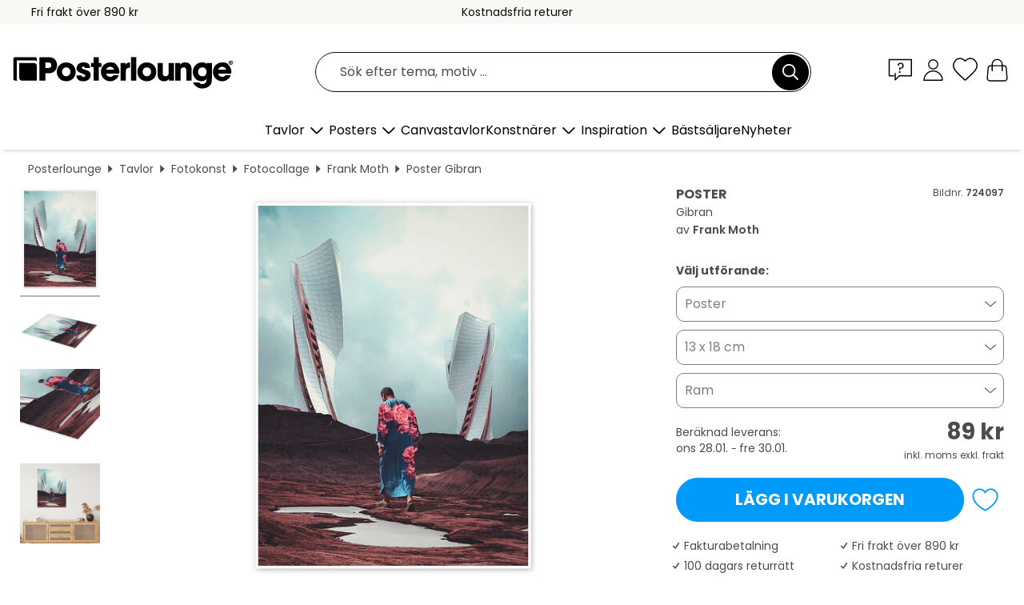

--- FILE ---
content_type: text/html; charset=utf-8
request_url: https://www.posterlounge.se/p/724097.html
body_size: 24529
content:
<!DOCTYPE html>
<html lang="sv-SE">
<head>
    <meta charset="UTF-8">
    <style>@media (min-width:768px) and (max-width:991px){.hidden-sm{display:none!important}}@media (min-width:992px) and (max-width:1249px){.hidden-md{display:none!important}}@media (min-width:1250px){.hidden-lg{display:none!important}}</style><noscript><style>.lazyload{display:none!important}noscript>img {display:block;max-width:100%;height:auto}.thumbnail noscript>img {margin-left:auto;margin-right: auto}</style></noscript><style>.mazing-button-container{display:none;}</style><style>#pdv-productImageBox{text-align:center;height:500px;}#pdv-thumbnail-gallery-wrapper{width:120px}#pdv-productImageSrc{max-width: calc(100vw - 40px)}#pdv-thumbnail-gallery{margin:0;padding:0;list-style:none;min-width:112px;}.col-*{padding:0 10px}</style><style>#pdv-productImageBox{height:500px}</style>
    <link rel="preconnect" href="https://media.posterlounge.com"><link rel="preconnect" href="https://cdn.posterlounge.com">
    
    <link rel="preload" href="https://www.posterlounge.se/plugin/extern/bootstrap/fonts/glyphicons-halflings-regular.woff2" as="font" type="font/woff2" crossorigin="anonymous" /><link rel="preload" href="https://cdn.posterlounge.com/plugin/extern/bootstrap/js/includesFix.js" as="script" /><link rel="preload" href="https://www.posterlounge.se/plugin/extern/bootstrap/css/bootstrap.min.css" as="style" /><link rel="preload" href="https://cdn.posterlounge.com/plugin/extern/bootstrap/css/bootstrap-ms.css" as="style" /><link rel="preload" href="https://cdn.posterlounge.com/plugin/extern/bootstrap/js/bootstrap.min.js" as="script" /><link rel="preload" href="https://cdn.posterlounge.com/plugin/extern/bootstrapdialog/css/bootstrap-dialog.min.css" as="style" /><link rel="preload" href="https://cdn.posterlounge.com/plugin/extern/bootstrapdialog/js/bootstrap-dialog.min.js" as="script" /><link rel="preload" href="https://cdn.posterlounge.com/plugin/extern/lazysizes/css/custom-lazy-styles.min.css" as="style" /><link rel="preload" href="https://cdn.posterlounge.com/plugin/extern/flags/css/style.min.css" as="style" /><link rel="preload" href="https://www.posterlounge.se/css/ae10ce9dac7da46fffc5bd6559343aeb.css" as="style" /><link rel="preload" href="https://www.posterlounge.se/controller/shop/main/webfonts.css?version=250916" as="style" />

    <title>Gibran av Frank Moth som poster, canvastavla och mer | Posterlounge.se</title>
    <meta name="description" content="Köp Gibran av Frank Moth som poster &amp; tavla i hög kvalitet: ✔ Välj bland olika material &amp; format ✔ Passande och färdigmonterade ramar ✔ Kostnadsfria returer">
    <meta name="viewport" content="width=device-width, initial-scale=1">

    
        <meta name="robots" content="INDEX, FOLLOW, NOODP, NOYDIR">

                                                                                                                        <link rel="canonical" href="https://www.posterlounge.se/p/724097.html">
                                
                    <link rel="alternate" hreflang="de-DE" href="https://www.posterlounge.de/p/724097.html">
                <link rel="alternate" hreflang="de-AT" href="https://www.posterlounge.at/p/724097.html">
                <link rel="alternate" hreflang="de-CH" href="https://www.posterlounge.ch/p/724097.html">
                <link rel="alternate" hreflang="en-GB" href="https://www.posterlounge.co.uk/p/724097.html">
                <link rel="alternate" hreflang="en-IE" href="https://www.posterlounge.ie/p/724097.html">
                <link rel="alternate" hreflang="fr-FR" href="https://www.posterlounge.fr/p/724097.html">
                <link rel="alternate" hreflang="fr-BE" href="https://www.posterlounge.be/p/724097.html">
                <link rel="alternate" hreflang="es-ES" href="https://www.posterlounge.es/p/724097.html">
                <link rel="alternate" hreflang="it-IT" href="https://www.posterlounge.it/p/724097.html">
                <link rel="alternate" hreflang="nl-NL" href="https://www.posterlounge.nl/p/724097.html">
                <link rel="alternate" hreflang="pt-PT" href="https://www.posterlounge.pt/p/724097.html">
                <link rel="alternate" hreflang="da-DK" href="https://www.posterlounge.dk/p/724097.html">
                <link rel="alternate" hreflang="no-NO" href="https://www.posterlounge.no/p/724097.html">
                <link rel="alternate" hreflang="sv-SE" href="https://www.posterlounge.se/p/724097.html">
                <link rel="alternate" hreflang="fi-FI" href="https://www.posterlounge.fi/p/724097.html">
                <link rel="alternate" hreflang="pl-PL" href="https://www.posterlounge.pl/p/724097.html">
                <link rel="alternate" hreflang="x-default" href="https://www.posterlounge.com/p/724097.html">
                
        <meta property="og:type" content="product">
    <meta property="og:url" content="https://www.posterlounge.se/p/724097.html">
    <meta property="og:title" content="Frank Moth - Gibran">
    <meta property="og:description" content="Köp Gibran av Frank Moth som poster &amp; tavla i hög kvalitet: ✔ Välj bland olika material &amp; format ✔ Passande och färdigmonterade ramar ✔ Kostnadsfria returer">
        <meta property="og:image" content="https://media.posterlounge.com/img/products/730000/724097/724097_poster_l.jpg">
    <meta name="thumbnail" content="https://media.posterlounge.com/img/products/730000/724097/724097_poster_l.jpg">
    
    <meta name="verify-v1" content="jsXi8zb7H6gcVbAXgm12JAChcd/3kQ5ZV0vGluy355s=">
    <meta name="p:domain_verify" content="2e6c603011a49bb49e22d0da3c726e2c">
    <meta name="msvalidate.01" content="0BEB495C0C44DA08B94EFD62E15B0E16">

    <meta name="apple-mobile-web-app-title" content="Posterlounge">
    <meta name="application-name" content="Posterlounge">
    <link rel="shortcut icon" type="image/x-icon" href="https://cdn.posterlounge.com/controller/shop/main/img/logo-icon.ico">
    <link rel="icon" type="image/svg+xml" href="https://cdn.posterlounge.com/controller/shop/main/img/logo-icon.svg">
    <link rel="icon" type="image/png" href="https://cdn.posterlounge.com/controller/shop/main/img/logo-icon-256px.png">
    <link rel="apple-touch-icon" href="https://cdn.posterlounge.com/controller/shop/main/img/apple-touch-icon-precomposed.png"
          sizes="180x180">

    <script type="text/javascript" src="https://cdn.posterlounge.com/plugin/extern/bootstrap/js/includesFix.js"></script><link rel="stylesheet" href="https://www.posterlounge.se/plugin/extern/bootstrap/css/bootstrap.min.css" type="text/css" /><link rel="stylesheet" href="https://cdn.posterlounge.com/plugin/extern/bootstrap/css/bootstrap-ms.css" type="text/css" /><link rel="stylesheet" href="https://cdn.posterlounge.com/plugin/extern/bootstrapdialog/css/bootstrap-dialog.min.css" type="text/css" /><link rel="stylesheet" href="https://cdn.posterlounge.com/plugin/extern/lazysizes/css/custom-lazy-styles.min.css?version=240620" type="text/css"/><link rel="stylesheet" href="https://cdn.posterlounge.com/plugin/extern/flags/css/style.min.css" type="text/css" /><link rel="stylesheet" href="https://www.posterlounge.se/css/ae10ce9dac7da46fffc5bd6559343aeb.css" type="text/css" /><link rel="stylesheet" href="https://www.posterlounge.se/controller/shop/main/webfonts.css?version=250916" type="text/css" />
    <script>
				
				function initGTM()
				{
					(function(w,d,s,l,i){w[l]=w[l]||[];w[l].push({'gtm.start':new Date().getTime(),event:'gtm.js'});var f=d.getElementsByTagName(s)[0],j=d.createElement(s),dl=l!='dataLayer'?'&l='+l:'';j.async=true;j.src='https://gtm.posterlounge.se/gtm.js?id='+i+dl;f.parentNode.insertBefore(j,f);})(window,document,'script','dataLayer','GTM-KCWWWHL');
				}

				function getClientLayer()
				{
					
					dataLayer.push({ "event": "view_item_list", "ecommerce": { "item_list_name": "crosspromo", "currency": "SEK", "items": [{ "id": "759419", "name": "759419 - Our conversation with the univ","quantity": 1, "price": "89", "currency": "SEK", "index": 1 },{ "id": "747552", "name": "747552 - Between Sometime and Eternity","quantity": 1, "price": "89", "currency": "SEK", "index": 2 },{ "id": "557347", "name": "557347 - Sailboats and light","quantity": 1, "price": "89", "currency": "SEK", "index": 3 },{ "id": "558526", "name": "558526 - Don&#039;t leave me","quantity": 1, "price": "89", "currency": "SEK", "index": 4 },{ "id": "709002", "name": "709002 - Come back to the surface","quantity": 1, "price": "89", "currency": "SEK", "index": 5 },{ "id": "441240", "name": "441240 - Apollo 11 Astronaut Edwin Aldr","quantity": 1, "price": "89", "currency": "SEK", "index": 6 },{ "id": "558233", "name": "558233 - The Road Less Traveled","quantity": 1, "price": "89", "currency": "SEK", "index": 7 },{ "id": "721513", "name": "721513 - Sailing boats at sunrise","quantity": 1, "price": "89", "currency": "SEK", "index": 8 },{ "id": "636895", "name": "636895 - The Battle of Nations, Leipzig","quantity": 1, "price": "149", "currency": "SEK", "index": 9 },{ "id": "758083", "name": "758083 - Reaching For The Moon","quantity": 1, "price": "89", "currency": "SEK", "index": 10 },{ "id": "667423", "name": "667423 - The Walking Dead - Negan and h","quantity": 1, "price": "89", "currency": "SEK", "index": 11 },{ "id": "364332", "name": "364332 - Cyd Charisse, Fred Astaire - T","quantity": 1, "price": "89", "currency": "SEK", "index": 12 }] }, "pin" : { "items": [{"product_id":"759419","product_price":"89","product_category":"crosspromo"},{"product_id":"747552","product_price":"89","product_category":"crosspromo"},{"product_id":"557347","product_price":"89","product_category":"crosspromo"},{"product_id":"558526","product_price":"89","product_category":"crosspromo"},{"product_id":"709002","product_price":"89","product_category":"crosspromo"},{"product_id":"441240","product_price":"89","product_category":"crosspromo"},{"product_id":"558233","product_price":"89","product_category":"crosspromo"},{"product_id":"721513","product_price":"89","product_category":"crosspromo"},{"product_id":"636895","product_price":"149","product_category":"crosspromo"},{"product_id":"758083","product_price":"89","product_category":"crosspromo"},{"product_id":"667423","product_price":"89","product_category":"crosspromo"},{"product_id":"364332","product_price":"89","product_category":"crosspromo"}] }, "meta" : { "item": { "id" : [759419,747552,557347,558526,709002,441240,558233,721513,636895,758083,667423,364332], "name": "crosspromo" } }, "algolia" : { "afterSearch": 0, "userToken": "c1491f02fc5f0391e21fca094d9d68ba", "userTokenAuth": "", "index": "Posterlounge_se", "queryId": "", "items": ["759419","747552","557347","558526","709002","441240","558233","721513","636895","758083","667423","364332"] } });
					dataLayer.push({ecommerce: undefined, pin: undefined, meta: undefined, algolia: undefined, search_term: undefined, klaviyo: undefined});
					dataLayer.push({ "event": "view_item", "ecommerce": { "currency": "SEK", "items": [{ "id": "724097", "variant": "Poster 13 x 18 cm", "name": "724097 - Gibran","brand": "Frank Moth","quantity": 1, "price": "89", "currency": "SEK", "index": 1 }], "value": "89" }, "pin" : { "items": [{ "product_id": "724097", "product_variant": "Poster 13 x 18 cm", "product_name": "724097 - Gibran", "brand": "PDS", "product_price": "89" }] }, "meta" : { "item" : { "id": "724097", "name": "724097 - Gibran", "price": "89", "quantity": "1", "variant": "Poster 13 x 18 cm" } }, "algolia" : { "afterSearch": 0, "userToken": "c1491f02fc5f0391e21fca094d9d68ba", "userTokenAuth": "", "index": "Posterlounge_se", "queryId": "", "items": ["724097"], "positions": [2] } });
					dataLayer.push({ecommerce: undefined, pin: undefined, meta: undefined, algolia: undefined, search_term: undefined, klaviyo: undefined});
				}
				
				function getServerLayer()
				{
					$(document).ajaxComplete(function (event, xhr, settings)
					{
					    var call = true;
					    if(typeof settings.url !== 'undefined')
					    {
					        if(settings.url.indexOf('noGTM=1') > 0)
					        {
					            call = false;
					        }
					    }
					    
					    if(call)
					    {
                            $.ajax({
                                type: 'POST',
                                url: 'https://www.posterlounge.se/plugin/extern/googletagmanager/ajax/get.php',
                                dataType: 'json',
                                global: false,
                                success: function (request)
                                {
                                    if(request != null)
                                    {
                                        if(request.status)
                                        {
                                            if(request.results.jsObjects !== 'undefined')
                                            {
                                                for(x=0;x<request.results.jsObjects.length;x++)
                                                {
                                                    dataLayer.push(JSON.parse(request.results.jsObjects[x]));
                                                }
                                            }
                                        }
                                    }
                                }
                            });
                        }
					});
				}
			
				function initGTMClientId()
				{
					$.ajax({
						type: 'POST',
						url: 'https://www.posterlounge.se/plugin/extern/googletagmanager/ajax/id.php',
						dataType: 'json',
						global: false,
						success: function (request)
						{
							if(request != null)
							{
								if(request.status)
								{
									if(request.results.id !== 'undefined')
									{
										initGTM();
										
										dataLayer.push({
											'event':		'client_id',
											'client_id':	request.results.id,
											'em_hash':	    request.results.em,
											'portal_id':	request.results.portal,
											'environment':  'production',
											'section' :     'detail_view',
											'ip_override':  request.results.ip,
											'user_agent':   request.results.ua,
											'test_dim1':    request.results.test_dim1,
											'test_dim2':    request.results.test_dim2,
											'test_dim3':    request.results.test_dim3,
											'test_algolia': request.results.test_algolia
										});
										
										getClientLayer();
										getServerLayer();
									}
								}
							}
						}
					});
				}
			</script><script>
			
			function getInfos(e,o)
			{   
				var cm = __cmp('getCMPData');
				var analytics = 0;
				if(cm.gdprApplies !== true || cm.vendorConsents.s26 === true)
				{
					analytics = 1;
				}
				
				$.ajax({
					type: 'POST',
					url: 'https://www.posterlounge.se/plugin/shop/cookiebanner/ajax/state.php',
					dataType: 'json',
					global: false,
					data:{
					  analytics: analytics
					}
				});
				
				if (typeof initGTMClientId == 'function') { 
					initGTMClientId();
				}
			}
		  
			document.addEventListener('DOMContentLoaded', function() 
			{
                let cmp = __cmp('getCMPData');
                if(typeof cmp === 'object' && cmp.cmpDataObject) {
                    getInfos(null, null);
                } else {
                    __cmp('addEventListener',['consent',getInfos,false],null);
                }
				
			});
		</script>

        
    <script type="application/ld+json">
        {
            "@context": "https://schema.org",
            "@type": "WebSite",
            "url": "https://www.posterlounge.se",
            "potentialAction": {
                "@type": "SearchAction",
                "target": "https://www.posterlounge.se/sok.html?action=search&query={search_term_string}",
                "query-input": "required name=search_term_string"
            }
        }
    </script>
    
    
    
    <script type="application/ld+json">
        {
            "@context": "https://schema.org",
            "@type": "Organization",
            "name": "Posterlounge",
            "url": "https://www.posterlounge.se",
            "logo": "https://www.posterlounge.se/controller/shop/main/img/posterlounge-logo.svg",
            "sameAs": [
                "https://www.facebook.com/posterlounge",
                "https://www.pinterest.com/posterlounge/",
                "https://instagram.com/posterlounge/"
            ],
            "contactPoint": [
                {
                    "@type": "ContactPoint",
                    "telephone": "+49-341-33975900",
                    "contactType": "customer service"
                }
            ]
        }
    </script>
    
</head>

<body data-role="page" id="main" data-posterlounge-instant-intensity="500">
<noscript><iframe src="https://gtm.posterlounge.se/ns.html?id=GTM-KCWWWHL" height="0" width="0" style="display:none;visibility:hidden"></iframe></noscript><script>if(!"gdprAppliesGlobally" in window){window.gdprAppliesGlobally=true}if(!("cmp_id" in window)||window.cmp_id<1){window.cmp_id=0}if(!("cmp_cdid" in window)){window.cmp_cdid="23c653e902fa"}if(!("cmp_params" in window)){window.cmp_params=""}if(!("cmp_host" in window)){window.cmp_host="c.delivery.consentmanager.net"}if(!("cmp_cdn" in window)){window.cmp_cdn="cdn.consentmanager.net"}if(!("cmp_proto" in window)){window.cmp_proto="https:"}if(!("cmp_codesrc" in window)){window.cmp_codesrc="1"}window.cmp_getsupportedLangs=function(){var b=["DE","EN","FR","IT","NO","DA","FI","ES","PT","RO","BG","ET","EL","GA","HR","LV","LT","MT","NL","PL","SV","SK","SL","CS","HU","RU","SR","ZH","TR","UK","AR","BS"];if("cmp_customlanguages" in window){for(var a=0;a<window.cmp_customlanguages.length;a++){b.push(window.cmp_customlanguages[a].l.toUpperCase())}}return b};window.cmp_getRTLLangs=function(){var a=["AR"];if("cmp_customlanguages" in window){for(var b=0;b<window.cmp_customlanguages.length;b++){if("r" in window.cmp_customlanguages[b]&&window.cmp_customlanguages[b].r){a.push(window.cmp_customlanguages[b].l)}}}return a};window.cmp_getlang=function(j){if(typeof(j)!="boolean"){j=true}if(j&&typeof(cmp_getlang.usedlang)=="string"&&cmp_getlang.usedlang!==""){return cmp_getlang.usedlang}var g=window.cmp_getsupportedLangs();var c=[];var f=location.hash;var e=location.search;var a="languages" in navigator?navigator.languages:[];if(f.indexOf("cmplang=")!=-1){c.push(f.substr(f.indexOf("cmplang=")+8,2).toUpperCase())}else{if(e.indexOf("cmplang=")!=-1){c.push(e.substr(e.indexOf("cmplang=")+8,2).toUpperCase())}else{if("cmp_setlang" in window&&window.cmp_setlang!=""){c.push(window.cmp_setlang.toUpperCase())}else{if(a.length>0){for(var d=0;d<a.length;d++){c.push(a[d])}}}}}if("language" in navigator){c.push(navigator.language)}if("userLanguage" in navigator){c.push(navigator.userLanguage)}var h="";for(var d=0;d<c.length;d++){var b=c[d].toUpperCase();if(g.indexOf(b)!=-1){h=b;break}if(b.indexOf("-")!=-1){b=b.substr(0,2)}if(g.indexOf(b)!=-1){h=b;break}}if(h==""&&typeof(cmp_getlang.defaultlang)=="string"&&cmp_getlang.defaultlang!==""){return cmp_getlang.defaultlang}else{if(h==""){h="EN"}}h=h.toUpperCase();return h};(function(){var u=document;var v=u.getElementsByTagName;var h=window;var o="";var b="_en";if("cmp_getlang" in h){o=h.cmp_getlang().toLowerCase();if("cmp_customlanguages" in h){for(var q=0;q<h.cmp_customlanguages.length;q++){if(h.cmp_customlanguages[q].l.toUpperCase()==o.toUpperCase()){o="en";break}}}b="_"+o}function x(i,e){var w="";i+="=";var s=i.length;var d=location;if(d.hash.indexOf(i)!=-1){w=d.hash.substr(d.hash.indexOf(i)+s,9999)}else{if(d.search.indexOf(i)!=-1){w=d.search.substr(d.search.indexOf(i)+s,9999)}else{return e}}if(w.indexOf("&")!=-1){w=w.substr(0,w.indexOf("&"))}return w}var k=("cmp_proto" in h)?h.cmp_proto:"https:";if(k!="http:"&&k!="https:"){k="https:"}var g=("cmp_ref" in h)?h.cmp_ref:location.href;var j=u.createElement("script");j.setAttribute("data-cmp-ab","1");var c=x("cmpdesign","cmp_design" in h?h.cmp_design:"");var f=x("cmpregulationkey","cmp_regulationkey" in h?h.cmp_regulationkey:"");var r=x("cmpgppkey","cmp_gppkey" in h?h.cmp_gppkey:"");var n=x("cmpatt","cmp_att" in h?h.cmp_att:"");j.src=k+"//"+h.cmp_host+"/delivery/cmp.php?"+("cmp_id" in h&&h.cmp_id>0?"id="+h.cmp_id:"")+("cmp_cdid" in h?"&cdid="+h.cmp_cdid:"")+"&h="+encodeURIComponent(g)+(c!=""?"&cmpdesign="+encodeURIComponent(c):"")+(f!=""?"&cmpregulationkey="+encodeURIComponent(f):"")+(r!=""?"&cmpgppkey="+encodeURIComponent(r):"")+(n!=""?"&cmpatt="+encodeURIComponent(n):"")+("cmp_params" in h?"&"+h.cmp_params:"")+(u.cookie.length>0?"&__cmpfcc=1":"")+"&l="+o.toLowerCase()+"&o="+(new Date()).getTime();j.type="text/javascript";j.async=true;if(u.currentScript&&u.currentScript.parentElement){u.currentScript.parentElement.appendChild(j)}else{if(u.body){u.body.appendChild(j)}else{var t=v("body");if(t.length==0){t=v("div")}if(t.length==0){t=v("span")}if(t.length==0){t=v("ins")}if(t.length==0){t=v("script")}if(t.length==0){t=v("head")}if(t.length>0){t[0].appendChild(j)}}}var m="js";var p=x("cmpdebugunminimized","cmpdebugunminimized" in h?h.cmpdebugunminimized:0)>0?"":".min";var a=x("cmpdebugcoverage","cmp_debugcoverage" in h?h.cmp_debugcoverage:"");if(a=="1"){m="instrumented";p=""}var j=u.createElement("script");j.src=k+"//"+h.cmp_cdn+"/delivery/"+m+"/cmp"+b+p+".js";j.type="text/javascript";j.setAttribute("data-cmp-ab","1");j.async=true;if(u.currentScript&&u.currentScript.parentElement){u.currentScript.parentElement.appendChild(j)}else{if(u.body){u.body.appendChild(j)}else{var t=v("body");if(t.length==0){t=v("div")}if(t.length==0){t=v("span")}if(t.length==0){t=v("ins")}if(t.length==0){t=v("script")}if(t.length==0){t=v("head")}if(t.length>0){t[0].appendChild(j)}}}})();window.cmp_addFrame=function(b){if(!window.frames[b]){if(document.body){var a=document.createElement("iframe");a.style.cssText="display:none";if("cmp_cdn" in window&&"cmp_ultrablocking" in window&&window.cmp_ultrablocking>0){a.src="//"+window.cmp_cdn+"/delivery/empty.html"}a.name=b;a.setAttribute("title","Intentionally hidden, please ignore");a.setAttribute("role","none");a.setAttribute("tabindex","-1");document.body.appendChild(a)}else{window.setTimeout(window.cmp_addFrame,10,b)}}};window.cmp_rc=function(h){var b=document.cookie;var f="";var d=0;while(b!=""&&d<100){d++;while(b.substr(0,1)==" "){b=b.substr(1,b.length)}var g=b.substring(0,b.indexOf("="));if(b.indexOf(";")!=-1){var c=b.substring(b.indexOf("=")+1,b.indexOf(";"))}else{var c=b.substr(b.indexOf("=")+1,b.length)}if(h==g){f=c}var e=b.indexOf(";")+1;if(e==0){e=b.length}b=b.substring(e,b.length)}return(f)};window.cmp_stub=function(){var a=arguments;__cmp.a=__cmp.a||[];if(!a.length){return __cmp.a}else{if(a[0]==="ping"){if(a[1]===2){a[2]({gdprApplies:gdprAppliesGlobally,cmpLoaded:false,cmpStatus:"stub",displayStatus:"hidden",apiVersion:"2.2",cmpId:31},true)}else{a[2](false,true)}}else{if(a[0]==="getUSPData"){a[2]({version:1,uspString:window.cmp_rc("")},true)}else{if(a[0]==="getTCData"){__cmp.a.push([].slice.apply(a))}else{if(a[0]==="addEventListener"||a[0]==="removeEventListener"){__cmp.a.push([].slice.apply(a))}else{if(a.length==4&&a[3]===false){a[2]({},false)}else{__cmp.a.push([].slice.apply(a))}}}}}}};window.cmp_gpp_ping=function(){return{gppVersion:"1.0",cmpStatus:"stub",cmpDisplayStatus:"hidden",supportedAPIs:["tcfca","usnat","usca","usva","usco","usut","usct"],cmpId:31}};window.cmp_gppstub=function(){var a=arguments;__gpp.q=__gpp.q||[];if(!a.length){return __gpp.q}var g=a[0];var f=a.length>1?a[1]:null;var e=a.length>2?a[2]:null;if(g==="ping"){return window.cmp_gpp_ping()}else{if(g==="addEventListener"){__gpp.e=__gpp.e||[];if(!("lastId" in __gpp)){__gpp.lastId=0}__gpp.lastId++;var c=__gpp.lastId;__gpp.e.push({id:c,callback:f});return{eventName:"listenerRegistered",listenerId:c,data:true,pingData:window.cmp_gpp_ping()}}else{if(g==="removeEventListener"){var h=false;__gpp.e=__gpp.e||[];for(var d=0;d<__gpp.e.length;d++){if(__gpp.e[d].id==e){__gpp.e[d].splice(d,1);h=true;break}}return{eventName:"listenerRemoved",listenerId:e,data:h,pingData:window.cmp_gpp_ping()}}else{if(g==="getGPPData"){return{sectionId:3,gppVersion:1,sectionList:[],applicableSections:[0],gppString:"",pingData:window.cmp_gpp_ping()}}else{if(g==="hasSection"||g==="getSection"||g==="getField"){return null}else{__gpp.q.push([].slice.apply(a))}}}}}};window.cmp_msghandler=function(d){var a=typeof d.data==="string";try{var c=a?JSON.parse(d.data):d.data}catch(f){var c=null}if(typeof(c)==="object"&&c!==null&&"__cmpCall" in c){var b=c.__cmpCall;window.__cmp(b.command,b.parameter,function(h,g){var e={__cmpReturn:{returnValue:h,success:g,callId:b.callId}};d.source.postMessage(a?JSON.stringify(e):e,"*")})}if(typeof(c)==="object"&&c!==null&&"__uspapiCall" in c){var b=c.__uspapiCall;window.__uspapi(b.command,b.version,function(h,g){var e={__uspapiReturn:{returnValue:h,success:g,callId:b.callId}};d.source.postMessage(a?JSON.stringify(e):e,"*")})}if(typeof(c)==="object"&&c!==null&&"__tcfapiCall" in c){var b=c.__tcfapiCall;window.__tcfapi(b.command,b.version,function(h,g){var e={__tcfapiReturn:{returnValue:h,success:g,callId:b.callId}};d.source.postMessage(a?JSON.stringify(e):e,"*")},b.parameter)}if(typeof(c)==="object"&&c!==null&&"__gppCall" in c){var b=c.__gppCall;window.__gpp(b.command,function(h,g){var e={__gppReturn:{returnValue:h,success:g,callId:b.callId}};d.source.postMessage(a?JSON.stringify(e):e,"*")},"parameter" in b?b.parameter:null,"version" in b?b.version:1)}};window.cmp_setStub=function(a){if(!(a in window)||(typeof(window[a])!=="function"&&typeof(window[a])!=="object"&&(typeof(window[a])==="undefined"||window[a]!==null))){window[a]=window.cmp_stub;window[a].msgHandler=window.cmp_msghandler;window.addEventListener("message",window.cmp_msghandler,false)}};window.cmp_setGppStub=function(a){if(!(a in window)||(typeof(window[a])!=="function"&&typeof(window[a])!=="object"&&(typeof(window[a])==="undefined"||window[a]!==null))){window[a]=window.cmp_gppstub;window[a].msgHandler=window.cmp_msghandler;window.addEventListener("message",window.cmp_msghandler,false)}};window.cmp_addFrame("__cmpLocator");if(!("cmp_disableusp" in window)||!window.cmp_disableusp){window.cmp_addFrame("__uspapiLocator")}if(!("cmp_disabletcf" in window)||!window.cmp_disabletcf){window.cmp_addFrame("__tcfapiLocator")}if(!("cmp_disablegpp" in window)||!window.cmp_disablegpp){window.cmp_addFrame("__gppLocator")}window.cmp_setStub("__cmp");if(!("cmp_disabletcf" in window)||!window.cmp_disabletcf){window.cmp_setStub("__tcfapi")}if(!("cmp_disableusp" in window)||!window.cmp_disableusp){window.cmp_setStub("__uspapi")}if(!("cmp_disablegpp" in window)||!window.cmp_disablegpp){window.cmp_setGppStub("__gpp")};</script>
<div id="side-nav" class="side-nav">
    <!-- Mobile Nav, die den Content nach rechts verschiebt -->
    <div class="mobile-nav-left">
        <div class="mobile-nav-top">
            <div id="close-tab">Stäng<span></span></div>
            <div id="side-nav-pageNavLogo">
                <a href="https://www.posterlounge.se" title="Posters & tavlor hos Posterlounge">&nbsp;</a>
            </div>
            <div id="mn-searchWrapper" class="search-wrapper">
                <form action="https://www.posterlounge.se/sok.html" accept-charset="UTF-8" method="get" name="search" class="pos-rel searchFieldGroup">
                    <input name="action" type="hidden" value="search"/>
                    <div class="input-group">
                        <input
                                name="s_query"
                                id="mn-mainSearchInput"
                                type="text"
                                autocomplete="off"
                                placeholder="Sök efter tema, motiv ..."
                                value=""
                                maxlength="250"
                                class="searchField"
                                aria-label="Sökfält"
                        />
                        <div class="input-group-btn mega-menu-search-background">
                            <button type="button" class="btn mega-menu-searchBtn" aria-label="Sök">&nbsp;</button>
                        </div>
                        <button type="button" class="btn searchClearBtnHeader"></button>
                    </div>
                </form>
            </div>
        </div>
        <nav>
            <div id="mobileNavbar">
                <ul class="nav navbar-nav">
                                                            <li class="has-children">
                                                <span class="nav-headline" role="button" tabindex="0" aria-expanded="false" aria-controls="subchildren-wallart">
                            Tavlor
                            <span class="nav-toggle-btn arrow"></span>
                        </span>
                        <ul class="nav-children" id="subchildren-wallart">
                                                        <li>
                                <a class="nav-headline discoverAll" href="https://www.posterlounge.se/tavlor/" title="Upptäck allt">
                                    <span>Upptäck allt</span>
                                </a>
                            </li>
                                                                                                                <li class="nav-subheadline has-children">
                                <span class="nav-headline" role="button" tabindex="0" aria-expanded="false" aria-controls="children-top_products">Produkter
                                    <span class="nav-toggle-btn plus"></span>
                                </span>
                                <ul class="nav-children" id="children-top_products">
                                                                        <li>
                                        <a href="https://www.posterlounge.se/tavlor/posters/" title="Posters">
                                            <span>Posters</span>
                                        </a>
                                    </li>
                                                                        <li>
                                        <a href="https://www.posterlounge.se/tavlor/canvastavlor/" title="Canvastavlor">
                                            <span>Canvastavlor</span>
                                        </a>
                                    </li>
                                                                        <li>
                                        <a href="https://www.posterlounge.se/tavlor/aluminiumtavlor/" title="Aluminiumtavlor">
                                            <span>Aluminiumtavlor</span>
                                        </a>
                                    </li>
                                                                        <li>
                                        <a href="https://www.posterlounge.se/tavlor/akrylglastavlor/" title="Akrylglastavlor">
                                            <span>Akrylglastavlor</span>
                                        </a>
                                    </li>
                                                                        <li>
                                        <a href="https://www.posterlounge.se/tavlor/tratavlor/" title="Trätavlor">
                                            <span>Trätavlor</span>
                                        </a>
                                    </li>
                                                                        <li>
                                        <a href="https://www.posterlounge.se/tavlor/galleritryck/" title="Galleritryck">
                                            <span>Galleritryck</span>
                                        </a>
                                    </li>
                                                                        <li>
                                        <a href="https://www.posterlounge.se/tavlor/konsttryck/" title="Konsttryck">
                                            <span>Konsttryck</span>
                                        </a>
                                    </li>
                                                                        <li>
                                        <a href="https://www.posterlounge.se/tavlor/pvc-tavlor/" title="PVC-tavlor">
                                            <span>PVC-tavlor</span>
                                        </a>
                                    </li>
                                                                        <li>
                                        <a href="https://www.posterlounge.se/tavlor/sjalvhaftande-posters/" title="Självhäftande posters">
                                            <span>Självhäftande posters</span>
                                        </a>
                                    </li>
                                                                        <li>
                                        <a href="https://www.posterlounge.se/tavlor/magnettavlor/" title="Magnettavlor">
                                            <span>Magnettavlor</span>
                                        </a>
                                    </li>
                                                                        <li>
                                        <a href="https://www.posterlounge.se/tavlor/dorrtapeter/" title="Dörrtapeter">
                                            <span>Dörrtapeter</span>
                                        </a>
                                    </li>
                                                                        <li>
                                        <a href="https://www.posterlounge.se/tavlor/dorrposters/" title="Dörrposters">
                                            <span>Dörrposters</span>
                                        </a>
                                    </li>
                                                                        <li>
                                        <a href="https://www.posterlounge.se/tavlor/malarbilder/" title="Målarbilder">
                                            <span>Målarbilder</span>
                                        </a>
                                    </li>
                                                                        <li>
                                        <a href="https://www.posterlounge.se/tavlor/presentkort/" title="Presentkort">
                                            <span>Presentkort</span>
                                        </a>
                                    </li>
                                                                        <li>
                                        <a href="https://www.posterlounge.se/tavlor/vaggkalendrar/" title="Väggkalendrar">
                                            <span>Väggkalendrar</span>
                                        </a>
                                    </li>
                                                                    </ul>
                            </li>
                                                                                                                <li class="nav-subheadline has-children">
                                <span class="nav-headline" role="button" tabindex="0" aria-expanded="false" aria-controls="children-popular_art_styles">Populära konststilar
                                    <span class="nav-toggle-btn plus"></span>
                                </span>
                                <ul class="nav-children" id="children-popular_art_styles">
                                                                        <li>
                                        <a href="https://www.posterlounge.se/tavlor/fauvism/" title="Fauvism">
                                            <span>Fauvism</span>
                                        </a>
                                    </li>
                                                                        <li>
                                        <a href="https://www.posterlounge.se/tavlor/posters/impressionism/" title="Impressionism">
                                            <span>Impressionism</span>
                                        </a>
                                    </li>
                                                                        <li>
                                        <a href="https://www.posterlounge.se/tavlor/abstrakt-konst/" title="Abstrakt konst">
                                            <span>Abstrakt konst</span>
                                        </a>
                                    </li>
                                                                        <li>
                                        <a href="https://www.posterlounge.se/tavlor/asiatisk-konst/" title="Asiatisk konst">
                                            <span>Asiatisk konst</span>
                                        </a>
                                    </li>
                                                                        <li>
                                        <a href="https://www.posterlounge.se/tavlor/akvarellmaleri/" title="Akvarellmåleri">
                                            <span>Akvarellmåleri</span>
                                        </a>
                                    </li>
                                                                        <li>
                                        <a href="https://www.posterlounge.se/tavlor/mash-up-art/" title="Mash Up Art">
                                            <span>Mash Up Art</span>
                                        </a>
                                    </li>
                                                                        <li>
                                        <a href="https://www.posterlounge.se/tavlor/surrealism/" title="Surrealism">
                                            <span>Surrealism</span>
                                        </a>
                                    </li>
                                                                        <li>
                                        <a href="https://www.posterlounge.se/tavlor/bauhaus/" title="Bauhaus">
                                            <span>Bauhaus</span>
                                        </a>
                                    </li>
                                                                        <li>
                                        <a href="https://www.posterlounge.se/tavlor/digital-konst/" title="Digital konst">
                                            <span>Digital konst</span>
                                        </a>
                                    </li>
                                                                        <li>
                                        <a href="https://www.posterlounge.se/tavlor/fotokonst/" title="Fotokonst">
                                            <span>Fotokonst</span>
                                        </a>
                                    </li>
                                                                        <li>
                                        <a href="https://www.posterlounge.se/tavlor/illustrationer-och-skisser/" title="Illustrationer och skisser">
                                            <span>Illustrationer och skisser</span>
                                        </a>
                                    </li>
                                                                    </ul>
                            </li>
                                                                                                                <li class="nav-subheadline has-children">
                                <span class="nav-headline" role="button" tabindex="0" aria-expanded="false" aria-controls="children-popular_rooms">Populära rum
                                    <span class="nav-toggle-btn plus"></span>
                                </span>
                                <ul class="nav-children" id="children-popular_rooms">
                                                                        <li>
                                        <a href="https://www.posterlounge.se/tavlor/vardagsrum/" title="Tavlor till vardagsrummet">
                                            <span>Tavlor till vardagsrummet</span>
                                        </a>
                                    </li>
                                                                        <li>
                                        <a href="https://www.posterlounge.se/tavlor/sovrum/" title="Tavlor till sovrummet">
                                            <span>Tavlor till sovrummet</span>
                                        </a>
                                    </li>
                                                                        <li>
                                        <a href="https://www.posterlounge.se/tavlor/kok/" title="Kökstavlor">
                                            <span>Kökstavlor</span>
                                        </a>
                                    </li>
                                                                        <li>
                                        <a href="https://www.posterlounge.se/tavlor/badrum/" title="Tavlor till badrummet">
                                            <span>Tavlor till badrummet</span>
                                        </a>
                                    </li>
                                                                        <li>
                                        <a href="https://www.posterlounge.se/tavlor/barnrum/" title="Barntavlor">
                                            <span>Barntavlor</span>
                                        </a>
                                    </li>
                                                                        <li>
                                        <a href="https://www.posterlounge.se/tavlor/kontor/" title="Tavlor till kontoret">
                                            <span>Tavlor till kontoret</span>
                                        </a>
                                    </li>
                                                                    </ul>
                            </li>
                                                                                                                <li class="nav-subheadline has-children">
                                <span class="nav-headline" role="button" tabindex="0" aria-expanded="false" aria-controls="children-popular_styles">Populära inredningsstilar
                                    <span class="nav-toggle-btn plus"></span>
                                </span>
                                <ul class="nav-children" id="children-popular_styles">
                                                                        <li>
                                        <a href="https://www.posterlounge.se/tavlor/japandi/" title="Japandi">
                                            <span>Japandi</span>
                                        </a>
                                    </li>
                                                                        <li>
                                        <a href="https://www.posterlounge.se/tavlor/bohemiskt/" title="Bohemiskt">
                                            <span>Bohemiskt</span>
                                        </a>
                                    </li>
                                                                        <li>
                                        <a href="https://www.posterlounge.se/tavlor/modernt/" title="Modernt">
                                            <span>Modernt</span>
                                        </a>
                                    </li>
                                                                        <li>
                                        <a href="https://www.posterlounge.se/tavlor/mid-century-modern/" title="Mid-century modern">
                                            <span>Mid-century modern</span>
                                        </a>
                                    </li>
                                                                        <li>
                                        <a href="https://www.posterlounge.se/tavlor/maritimt/" title="Maritimt">
                                            <span>Maritimt</span>
                                        </a>
                                    </li>
                                                                        <li>
                                        <a href="https://www.posterlounge.se/tavlor/vintage/" title="Vintage">
                                            <span>Vintage</span>
                                        </a>
                                    </li>
                                                                        <li>
                                        <a href="https://www.posterlounge.se/tavlor/skandinaviskt/" title="Skandinaviskt">
                                            <span>Skandinaviskt</span>
                                        </a>
                                    </li>
                                                                        <li>
                                        <a href="https://www.posterlounge.se/tavlor/lantstil/" title="Lantstil">
                                            <span>Lantstil</span>
                                        </a>
                                    </li>
                                                                        <li>
                                        <a href="https://www.posterlounge.se/tavlor/minimalism/" title="Minimalism">
                                            <span>Minimalism</span>
                                        </a>
                                    </li>
                                                                    </ul>
                            </li>
                                                                                </ul>
                                            </li>
                                                                                <li class="has-children">
                                                <span class="nav-headline" role="button" tabindex="0" aria-expanded="false" aria-controls="subchildren-poster">
                            Posters
                            <span class="nav-toggle-btn arrow"></span>
                        </span>
                        <ul class="nav-children" id="subchildren-poster">
                                                        <li>
                                <a class="nav-headline discoverAll" href="https://www.posterlounge.se/tavlor/posters/" title="Upptäck allt">
                                    <span>Upptäck allt</span>
                                </a>
                            </li>
                                                                                                                <li class="nav-subheadline has-children">
                                <span class="nav-headline" role="button" tabindex="0" aria-expanded="false" aria-controls="children-top_poster_categories">Populära kategorier
                                    <span class="nav-toggle-btn plus"></span>
                                </span>
                                <ul class="nav-children" id="children-top_poster_categories">
                                                                        <li>
                                        <a href="https://www.posterlounge.se/tavlor/posters/filmer/" title="Filmposters">
                                            <span>Filmposters</span>
                                        </a>
                                    </li>
                                                                        <li>
                                        <a href="https://www.posterlounge.se/tavlor/posters/manga/" title="Animeposters">
                                            <span>Animeposters</span>
                                        </a>
                                    </li>
                                                                        <li>
                                        <a href="https://www.posterlounge.se/tavlor/posters/djur/" title="Posters med djur">
                                            <span>Posters med djur</span>
                                        </a>
                                    </li>
                                                                        <li>
                                        <a href="https://www.posterlounge.se/tavlor/posters/stader/" title="Posters med städer">
                                            <span>Posters med städer</span>
                                        </a>
                                    </li>
                                                                        <li>
                                        <a href="https://www.posterlounge.se/tavlor/posters/ordsprak-och-citat/" title="Ordspråk och citat">
                                            <span>Ordspråk och citat</span>
                                        </a>
                                    </li>
                                                                        <li>
                                        <a href="https://www.posterlounge.se/tavlor/posters/musik-och-dans/" title="Posters med musikmotiv">
                                            <span>Posters med musikmotiv</span>
                                        </a>
                                    </li>
                                                                        <li>
                                        <a href="https://www.posterlounge.se/tavlor/posters/idrott/" title="Sportposters">
                                            <span>Sportposters</span>
                                        </a>
                                    </li>
                                                                        <li>
                                        <a href="https://www.posterlounge.se/tavlor/posters/land-och-varldskartor/" title="Land- och världskartor">
                                            <span>Land- och världskartor</span>
                                        </a>
                                    </li>
                                                                        <li>
                                        <a href="https://www.posterlounge.se/tavlor/posters/botanik/" title="Botaniska posters">
                                            <span>Botaniska posters</span>
                                        </a>
                                    </li>
                                                                        <li>
                                        <a href="https://www.posterlounge.se/tavlor/posters/natur/" title="Posters med naturmotiv">
                                            <span>Posters med naturmotiv</span>
                                        </a>
                                    </li>
                                                                        <li>
                                        <a href="https://www.posterlounge.se/tavlor/posters/arkitektur/" title="Arkitektur-posters">
                                            <span>Arkitektur-posters</span>
                                        </a>
                                    </li>
                                                                        <li>
                                        <a href="https://www.posterlounge.se/tavlor/posters/kunskap-och-bildande/" title="Utbildande posters">
                                            <span>Utbildande posters</span>
                                        </a>
                                    </li>
                                                                    </ul>
                            </li>
                                                                                                                <li class="nav-subheadline has-children">
                                <span class="nav-headline" role="button" tabindex="0" aria-expanded="false" aria-controls="children-trends_inspiration">Trender och inspiration
                                    <span class="nav-toggle-btn plus"></span>
                                </span>
                                <ul class="nav-children" id="children-trends_inspiration">
                                                                        <li>
                                        <a href="https://www.posterlounge.se/tavlor/posters/bauhaus/" title="Bauhaus-posters">
                                            <span>Bauhaus-posters</span>
                                        </a>
                                    </li>
                                                                        <li>
                                        <a href="https://www.posterlounge.se/tavlor/posters/retro/" title="Retro-posters">
                                            <span>Retro-posters</span>
                                        </a>
                                    </li>
                                                                        <li>
                                        <a href="https://www.posterlounge.se/tavlor/posters/japandi/" title="Japandi-posters">
                                            <span>Japandi-posters</span>
                                        </a>
                                    </li>
                                                                        <li>
                                        <a href="https://www.posterlounge.se/tavlor/posters/svartvitt/" title="Svartvita posters">
                                            <span>Svartvita posters</span>
                                        </a>
                                    </li>
                                                                        <li>
                                        <a href="https://www.posterlounge.se/tavlor/posters/cocktails/" title="Cocktail-posters">
                                            <span>Cocktail-posters</span>
                                        </a>
                                    </li>
                                                                        <li>
                                        <a href="https://www.posterlounge.se/tavlor/posters/vintage/" title="Vintageposters">
                                            <span>Vintageposters</span>
                                        </a>
                                    </li>
                                                                        <li>
                                        <a href="https://www.posterlounge.se/kollektion/exhibition-posters.html" title="Utställningsposters">
                                            <span>Utställningsposters</span>
                                        </a>
                                    </li>
                                                                        <li>
                                        <a href="https://www.posterlounge.se/tavlor/posters/kaffe/" title="Kaffeposters">
                                            <span>Kaffeposters</span>
                                        </a>
                                    </li>
                                                                    </ul>
                            </li>
                                                                                                                <li class="nav-subheadline has-children">
                                <span class="nav-headline" role="button" tabindex="0" aria-expanded="false" aria-controls="children-poster_rooms">Populära rum
                                    <span class="nav-toggle-btn plus"></span>
                                </span>
                                <ul class="nav-children" id="children-poster_rooms">
                                                                        <li>
                                        <a href="https://www.posterlounge.se/tavlor/posters/vardagsrum/" title="Posters till vardagsrummet">
                                            <span>Posters till vardagsrummet</span>
                                        </a>
                                    </li>
                                                                        <li>
                                        <a href="https://www.posterlounge.se/tavlor/posters/kok/" title="Posters till köket">
                                            <span>Posters till köket</span>
                                        </a>
                                    </li>
                                                                        <li>
                                        <a href="https://www.posterlounge.se/tavlor/posters/sovrum/" title="Posters till sovrummet">
                                            <span>Posters till sovrummet</span>
                                        </a>
                                    </li>
                                                                        <li>
                                        <a href="https://www.posterlounge.se/tavlor/posters/barnrum/" title="Barnposters">
                                            <span>Barnposters</span>
                                        </a>
                                    </li>
                                                                        <li>
                                        <a href="https://www.posterlounge.se/tavlor/posters/kontor/" title="Posters till kontoret">
                                            <span>Posters till kontoret</span>
                                        </a>
                                    </li>
                                                                    </ul>
                            </li>
                                                                                </ul>
                                            </li>
                                                                                <li class="">
                                                <a href="https://www.posterlounge.se/tavlor/canvastavlor/" class="nav-headline" title="Canvastavlor">
                            Canvastavlor
                            <span class="nav-toggle-btn arrow"></span>
                        </a>
                                            </li>
                                                                                <li class="has-children">
                                                <span class="nav-headline" role="button" tabindex="0" aria-expanded="false" aria-controls="subchildren-artist">
                            Konstnärer
                            <span class="nav-toggle-btn arrow"></span>
                        </span>
                        <ul class="nav-children" id="subchildren-artist">
                                                                                                                <li class="nav-subheadline has-children">
                                <span class="nav-headline" role="button" tabindex="0" aria-expanded="false" aria-controls="children-artistsTop">Populära konstnärer
                                    <span class="nav-toggle-btn plus"></span>
                                </span>
                                <ul class="nav-children" id="children-artistsTop">
                                                                        <li>
                                        <a href="https://www.posterlounge.se/konstnarer/vincent-van-gogh/" title="Vincent van Gogh">
                                            <span>Vincent van Gogh</span>
                                        </a>
                                    </li>
                                                                        <li>
                                        <a href="https://www.posterlounge.se/konstnarer/alfons-mucha/" title="Alfons Mucha">
                                            <span>Alfons Mucha</span>
                                        </a>
                                    </li>
                                                                        <li>
                                        <a href="https://www.posterlounge.se/konstnarer/william-morris/" title="William Morris">
                                            <span>William Morris</span>
                                        </a>
                                    </li>
                                                                        <li>
                                        <a href="https://www.posterlounge.se/konstnarer/claude-monet/" title="Claude Monet">
                                            <span>Claude Monet</span>
                                        </a>
                                    </li>
                                                                        <li>
                                        <a href="https://www.posterlounge.se/konstnarer/frida-kahlo/" title="Frida Kahlo">
                                            <span>Frida Kahlo</span>
                                        </a>
                                    </li>
                                                                        <li>
                                        <a href="https://www.posterlounge.se/konstnarer/frank-moth/" title="Frank Moth">
                                            <span>Frank Moth</span>
                                        </a>
                                    </li>
                                                                        <li>
                                        <a href="https://www.posterlounge.se/konstnarer/paul-klee/" title="Paul Klee">
                                            <span>Paul Klee</span>
                                        </a>
                                    </li>
                                                                        <li>
                                        <a href="https://www.posterlounge.se/konstnarer/gustav-klimt/" title="Gustav Klimt">
                                            <span>Gustav Klimt</span>
                                        </a>
                                    </li>
                                                                        <li>
                                        <a href="https://www.posterlounge.se/konstnarer/henri-matisse/" title="Henri Matisse">
                                            <span>Henri Matisse</span>
                                        </a>
                                    </li>
                                                                        <li>
                                        <a href="https://www.posterlounge.se/konstnarer/matsumoto-hoji/" title="Matsumoto Hoji">
                                            <span>Matsumoto Hoji</span>
                                        </a>
                                    </li>
                                                                        <li>
                                        <a href="https://www.posterlounge.se/konstnarer/catsanddotz/" title="CatsAndDotz">
                                            <span>CatsAndDotz</span>
                                        </a>
                                    </li>
                                                                        <li>
                                        <a href="https://www.posterlounge.se/konstnarer/tamara-de-lempicka/" title="Tamara de Lempicka">
                                            <span>Tamara de Lempicka</span>
                                        </a>
                                    </li>
                                                                    </ul>
                            </li>
                                                                                                                <li class="nav-subheadline has-children">
                                <span class="nav-headline" role="button" tabindex="0" aria-expanded="false" aria-controls="children-artistsNew">Nya konstnärer
                                    <span class="nav-toggle-btn plus"></span>
                                </span>
                                <ul class="nav-children" id="children-artistsNew">
                                                                        <li>
                                        <a href="https://www.posterlounge.se/konstnarer/branka-kodzoman/" title="Branka Kodžoman">
                                            <span>Branka Kodžoman</span>
                                        </a>
                                    </li>
                                                                        <li>
                                        <a href="https://www.posterlounge.se/konstnarer/raoul-dufy/" title="Raoul Dufy">
                                            <span>Raoul Dufy</span>
                                        </a>
                                    </li>
                                                                        <li>
                                        <a href="https://www.posterlounge.se/konstnarer/eduard-warkentin/" title="Eduard Warkentin">
                                            <span>Eduard Warkentin</span>
                                        </a>
                                    </li>
                                                                        <li>
                                        <a href="https://www.posterlounge.se/konstnarer/urchin-bay/" title="Urchin Bay">
                                            <span>Urchin Bay</span>
                                        </a>
                                    </li>
                                                                        <li>
                                        <a href="https://www.posterlounge.se/konstnarer/annick/" title="Annick">
                                            <span>Annick</span>
                                        </a>
                                    </li>
                                                                        <li>
                                        <a href="https://www.posterlounge.se/konstnarer/thingdesign/" title="ThingDesign">
                                            <span>ThingDesign</span>
                                        </a>
                                    </li>
                                                                        <li>
                                        <a href="https://www.posterlounge.se/konstnarer/artsy-sesta/" title="Artsy Sesta">
                                            <span>Artsy Sesta</span>
                                        </a>
                                    </li>
                                                                        <li>
                                        <a href="https://www.posterlounge.se/konstnarer/adriano-oliveira/" title="Adriano Oliveira">
                                            <span>Adriano Oliveira</span>
                                        </a>
                                    </li>
                                                                        <li>
                                        <a href="https://www.posterlounge.se/konstnarer/lucas-tiefenthaler/" title="Lucas Tiefenthaler">
                                            <span>Lucas Tiefenthaler</span>
                                        </a>
                                    </li>
                                                                        <li>
                                        <a href="https://www.posterlounge.se/konstnarer/petra-meikle/" title="Petra Meikle">
                                            <span>Petra Meikle</span>
                                        </a>
                                    </li>
                                                                    </ul>
                            </li>
                                                                                                                <li class="nav-subheadline has-children">
                                <span class="nav-headline" role="button" tabindex="0" aria-expanded="false" aria-controls="children-artists_collection">Konstnärskollektioner
                                    <span class="nav-toggle-btn plus"></span>
                                </span>
                                <ul class="nav-children" id="children-artists_collection">
                                                                        <li>
                                        <a href="https://www.posterlounge.se/the-colourful-crew/" title="The Colourful Crew">
                                            <span>The Colourful Crew</span>
                                        </a>
                                    </li>
                                                                        <li>
                                        <a href="https://www.posterlounge.se/the-fun-makers/" title="The Fun Makers">
                                            <span>The Fun Makers</span>
                                        </a>
                                    </li>
                                                                        <li>
                                        <a href="https://www.posterlounge.se/the-animal-lovers/" title="The Animal Lovers">
                                            <span>The Animal Lovers</span>
                                        </a>
                                    </li>
                                                                        <li>
                                        <a href="https://www.posterlounge.se/the-ai-specialists/" title="The AI Specialists">
                                            <span>The AI Specialists</span>
                                        </a>
                                    </li>
                                                                        <li>
                                        <a href="https://www.posterlounge.se/the-collage-crafters/" title="The Collage Crafters">
                                            <span>The Collage Crafters</span>
                                        </a>
                                    </li>
                                                                        <li>
                                        <a href="https://www.posterlounge.se/the-world-travellers/" title="The World Travellers">
                                            <span>The World Travellers</span>
                                        </a>
                                    </li>
                                                                        <li>
                                        <a href="https://www.posterlounge.se/the-retro-designers/" title="The Retro Designers">
                                            <span>The Retro Designers</span>
                                        </a>
                                    </li>
                                                                        <li>
                                        <a href="https://www.posterlounge.se/the-nature-lovers/" title="The Nature Lovers">
                                            <span>The Nature Lovers</span>
                                        </a>
                                    </li>
                                                                        <li>
                                        <a href="https://www.posterlounge.se/the-sports-maniacs/" title="The Sports Maniacs">
                                            <span>The Sports Maniacs</span>
                                        </a>
                                    </li>
                                                                        <li>
                                        <a href="https://www.posterlounge.se/the-hilarious-paintings/" title="The Hilarious Paintings">
                                            <span>The Hilarious Paintings</span>
                                        </a>
                                    </li>
                                                                        <li>
                                        <a href="https://www.posterlounge.se/the-minimalists/" title="The Minimalists">
                                            <span>The Minimalists</span>
                                        </a>
                                    </li>
                                                                    </ul>
                            </li>
                                                                                </ul>
                                            </li>
                                                                                <li class="has-children">
                                                <span class="nav-headline" role="button" tabindex="0" aria-expanded="false" aria-controls="subchildren-inspiration">
                            Inspiration
                            <span class="nav-toggle-btn arrow"></span>
                        </span>
                        <ul class="nav-children" id="subchildren-inspiration">
                                                                                                                <li class="nav-subheadline has-children">
                                <span class="nav-headline" role="button" tabindex="0" aria-expanded="false" aria-controls="children-poster_colors">Populära färger
                                    <span class="nav-toggle-btn plus"></span>
                                </span>
                                <ul class="nav-children" id="children-poster_colors">
                                                                        <li>
                                        <a href="https://www.posterlounge.se/tavlor/beige/" title="Tavlor i beige">
                                            <span>Tavlor i beige</span>
                                        </a>
                                    </li>
                                                                        <li>
                                        <a href="https://www.posterlounge.se/tavlor/orange/" title="Tavlor i orange">
                                            <span>Tavlor i orange</span>
                                        </a>
                                    </li>
                                                                        <li>
                                        <a href="https://www.posterlounge.se/tavlor/pastellfarger/" title="Tavlor i pastellfärger">
                                            <span>Tavlor i pastellfärger</span>
                                        </a>
                                    </li>
                                                                        <li>
                                        <a href="https://www.posterlounge.se/tavlor/puderrosa/" title="Tavlor i puderrosa">
                                            <span>Tavlor i puderrosa</span>
                                        </a>
                                    </li>
                                                                        <li>
                                        <a href="https://www.posterlounge.se/tavlor/svartvitt/" title="Svartvita tavlor">
                                            <span>Svartvita tavlor</span>
                                        </a>
                                    </li>
                                                                        <li>
                                        <a href="https://www.posterlounge.se/tavlor/gron/" title="Tavlor i grönt">
                                            <span>Tavlor i grönt</span>
                                        </a>
                                    </li>
                                                                        <li>
                                        <a href="https://www.posterlounge.se/tavlor/rod/" title="Tavlor i rött">
                                            <span>Tavlor i rött</span>
                                        </a>
                                    </li>
                                                                        <li>
                                        <a href="https://www.posterlounge.se/tavlor/bla/" title="Tavlor i blått">
                                            <span>Tavlor i blått</span>
                                        </a>
                                    </li>
                                                                    </ul>
                            </li>
                                                                                                                <li class="nav-subheadline has-children">
                                <span class="nav-headline" role="button" tabindex="0" aria-expanded="false" aria-controls="children-top_collections">Toppkollektioner
                                    <span class="nav-toggle-btn plus"></span>
                                </span>
                                <ul class="nav-children" id="children-top_collections">
                                                                        <li>
                                        <a href="https://www.posterlounge.se/the-great-women-artists/" title="The Great Women Artists">
                                            <span>The Great Women Artists</span>
                                        </a>
                                    </li>
                                                                        <li>
                                        <a href="https://www.posterlounge.se/matisse-and-beyond/" title="Matisse & Beyond">
                                            <span>Matisse & Beyond</span>
                                        </a>
                                    </li>
                                                                        <li>
                                        <a href="https://www.posterlounge.se/minimal-still-life/" title="Minimal Still Life">
                                            <span>Minimal Still Life</span>
                                        </a>
                                    </li>
                                                                        <li>
                                        <a href="https://www.posterlounge.se/tavlor/presentideer/" title="Presentidéer">
                                            <span>Presentidéer</span>
                                        </a>
                                    </li>
                                                                        <li>
                                        <a href="https://www.posterlounge.se/tavlor/food-culture/" title="Food Culture">
                                            <span>Food Culture</span>
                                        </a>
                                    </li>
                                                                    </ul>
                            </li>
                                                                                </ul>
                                            </li>
                                                                                <li class="">
                                                <a href="https://www.posterlounge.se/bastsaljare/" class="nav-headline" title="Bästsäljare">
                            Bästsäljare
                            <span class="nav-toggle-btn arrow"></span>
                        </a>
                                            </li>
                                                                                <li class="">
                                                <a href="https://www.posterlounge.se/nyheter/" class="nav-headline" title="Nyheter">
                            Nyheter
                            <span class="nav-toggle-btn arrow"></span>
                        </a>
                                            </li>
                                                                                                                                        </ul>
            </div>
        </nav>
    </div>
    <div id="mobile-navbar-footer">
        <div id="mobile-navbar-help">
            <span class="mob-support"></span>
            <span class="help-label">Hjälp och kundservice</span>
            <span id="help-toggle" class="icon-down"></span>
        </div>

        <div id="mobile-help-panel">
            <div class="help-popup-content">
                <div class="help-links">
                                        <a href="https://www.posterlounge.se/hjalp/" class="help-link uppercase">Kundinformation<span class="popup-vector"></span></a>
                </div>
                <div class="help-contact">
                    <span class="support-image"></span>
                    <p>Skriv till oss:<br>
                        <a class="mail" href="mailto:support@posterlounge.se">support@posterlounge.se</a>
                    </p>
                </div>
            </div>
        </div>
        <div id="mobile-navbar-btn-box">
                                    <a class="mobile-navbar-btn" href="https://www.posterlounge.se/mitt-konto.html" title="Konto">
                <span id="mob-account"></span>
                <span>Konto</span>
            </a>
                        
                        <a class="mobile-navbar-btn pos-rel" href="https://www.posterlounge.se/onskelista.html" title="Önskelista">
                <span id="mob-wishlist"></span>
                <span>Önskelista</span>
                <span class="pageNavWishlistCount pageNavBubble" style="display:none;"> 0</span>
            </a>
                    </div>
    </div>
</div>
<div class="mobile-nav-overlay"></div>
<div id="supportPopup" class="support-popup hidden" aria-hidden="true" role="dialog">
    <div class="popup-arrow"></div>
    <button class="popup-close" aria-label="Stäng"></button>

    <div class="popup-header">
        <span class="mob-support"></span>
        <span class="help-label">Hjälp och kundservice</span>
    </div>

    <div class="help-popup-content">
        <div class="help-links">
                        <a href="https://www.posterlounge.se/hjalp/" class="help-link uppercase">Kundinformation<span class="popup-vector"></span></a>
        </div>
        <div class="help-contact">
            <span class="support-image"></span>
            <p>Skriv till oss:<br>
                <a class="mail" href="mailto:support@posterlounge.se">support@posterlounge.se</a>
            </p>
        </div>
    </div>
</div>
<div id="header-placeholder"></div>
<div id="headerWrapper">
        <!-- Navigation für SM, MS und XS -->
    <nav class="mobile-top-nav hidden-lg hidden-md">
        <div id="containerBanner">
            <div class="banner-item transPlugin"><div tabindex="-1" class="trustpilot-widget" data-locale="sv-SE" data-template-id="5419b732fbfb950b10de65e5" data-businessunit-id="6565dbd0f7fc2e73d9cd3d1f" data-style-height="24px" data-style-width="320px" data-theme="light" data-font-family="Open Sans" data-text-color="#4C4C4C" data-stars="4,5">
</div></div>
            <div class="banner-item">Fri frakt över 890 kr</div>
            <div class="banner-item">Kostnadsfria returer</div>
        </div>
        <div class="navbar navbar-default navbar-static-top custom-navbar">
            <div class="container custom-container">
                <div class="nav navbar-nav navbar-left">
                    <button type="button" id="pageNavMenu" class="navbar-toggle-btn sidebar-toogle collapsed" data-toggle="collapse" data-target="" aria-controls="mobileNavbar" aria-label="Mobile menu">
                        <span class="icon-bar top-bar"></span>
                        <span class="icon-bar middle-bar"></span>
                        <span class="icon-bar bottom-bar"></span>
                    </button>
                    <div class="nav-icon pageNavSupport">
                        <div class="popup-trigger-wrapper" data-popup="supportPopup" tabindex="0" role="button" aria-controls="supportPopup" aria-expanded="false" aria-haspopup="dialog" aria-label="Hjälp och kundservice">
                            <span class="tab-support"></span>
                        </div>
                    </div>
                </div>
                <ul class="nav navbar-nav navbar-right">
                    <li class="nav-icon pageNavWishlist">
                        <a href="https://www.posterlounge.se/onskelista.html" title="Önskelista" class="pos-rel">
                            <span class="pageNavWishlistCount pageNavBubble" style="display:none;">0</span>
                        </a>
                    </li>
                    <li class="nav-icon pageNavBasket">
                        <a href="https://www.posterlounge.se/varukorg.html" title="Varukorg" class="pos-rel">
                            <span class="pageNavBasketCount pageNavBubble" style="display:none;">0</span>
                        </a>
                    </li>
                </ul>
                <div id="pageNavLogo">
                    <a href="https://www.posterlounge.se" title="Posters & tavlor hos Posterlounge">&nbsp;</a>
                </div>
                <div id="searchContainer">
                    <form action="https://www.posterlounge.se/sok.html" accept-charset="UTF-8" method="get" name="search" class="pos-rel searchFieldGroup">
                        <input name="action" type="hidden" value="search"/>
                        <div class="input-group">
                            <input
                                name="s_query"
                                id="mainSearchInput"
                                type="text"
                                autocomplete="off"
                                placeholder="Sök efter tema, motiv ..."
                                value=""
                                maxlength="250"
                                class="searchField"
                                aria-label="Sökfält"
                            />
                            <div class="input-group-btn mega-menu-search-background">
                                <button type="button" class="btn mega-menu-searchBtn" aria-label="Sök">&nbsp;</button>
                            </div>
                            <button type="button" class="btn searchClearBtnHeader"></button>
                        </div>
                    </form>
                </div>
                <div id="menuSwipeList" class="pos-rel">
                    <div class="menu-swipe-carousel">
                                                <span>
                            <a href="https://www.posterlounge.se/tavlor/" class="nav-link" title="Tavlor">
                                <span>Tavlor</span>
                            </a>
                        </span>
                                                <span>
                            <a href="https://www.posterlounge.se/tavlor/posters/" class="nav-link" title="Posters">
                                <span>Posters</span>
                            </a>
                        </span>
                                                <span>
                            <a href="https://www.posterlounge.se/tavlor/canvastavlor/" class="nav-link" title="Canvastavlor">
                                <span>Canvastavlor</span>
                            </a>
                        </span>
                                                <span>
                            <a href="https://www.posterlounge.se/konstnarer/" class="nav-link" title="Konstnärer">
                                <span>Konstnärer</span>
                            </a>
                        </span>
                                                <span>
                            <a href="https://www.posterlounge.se/bilder-i-set/" class="nav-link" title="Inspiration">
                                <span>Inspiration</span>
                            </a>
                        </span>
                                                <span>
                            <a href="https://www.posterlounge.se/bastsaljare/" class="nav-link" title="Bästsäljare">
                                <span>Bästsäljare</span>
                            </a>
                        </span>
                                                <span>
                            <a href="https://www.posterlounge.se/nyheter/" class="nav-link" title="Nyheter">
                                <span>Nyheter</span>
                            </a>
                        </span>
                                            </div>
                    <div id="scrollIndicator"></div>
                </div>
            </div>
        </div>
    </nav>
        <div id="header" class="stickyHeader">
        <div id="skipBanner" class="skip-banner" aria-hidden="true">
            <a href="#pageContent" class="skip-link">Hoppa till huvudinnehållet</a>
            <a href="#search" class="skip-link">Gå vidare till sök</a>
        </div>
                <!-- Header inkl. Menü für LG/MD (außer iPad Pro & MS Surface) -->
        <header class="masthead hidden-sm hidden-ms hidden-xs" data-role="header">
                        <div id="topBar">
                <div class="container custom-container">
                    <div id="topBanner">
                        <div><span>Fri frakt över 890 kr</span></div>
                        <div><span>Kostnadsfria returer</span></div>
                        <div>
                            <div tabindex="-1" class="transPlugin"><div tabindex="-1" class="trustpilot-widget" data-locale="sv-SE" data-template-id="5419b732fbfb950b10de65e5" data-businessunit-id="6565dbd0f7fc2e73d9cd3d1f" data-style-height="24px" data-style-width="320px" data-theme="light" data-font-family="Open Sans" data-text-color="#4C4C4C" data-stars="4,5">
</div></div>
                        </div>
                    </div>
                </div>
            </div>
                        <div id="pageHead" class="container-fluid">
                <!-- Search Overlay -->
                <div id="searchOverlay" class="search-overlay"></div>
                <div class="header-container">
                    <div class="nav-area">
                        <div class="container-fluid ">
                            <div class="nav-top-space">
                                <div class="nav-top-space-item">
                                    <a href="https://www.posterlounge.se" title="Posters & tavlor hos Posterlounge" id="logoContainer"></a>
                                </div>
                                <div class="nav-top-space-item pos-rel" id="search">
                                                                        <div id="searchWrapper" class="search-wrapper">
                                        <form action="https://www.posterlounge.se/sok.html" accept-charset="UTF-8" method="get" name="search" class="pos-rel searchFieldGroup">
                                            <input name="action" type="hidden" value="search"/>
                                            <div class="input-group">
                                                <input
                                                    name="s_query"
                                                    id="SearchInput"
                                                    type="text"
                                                    autocomplete="off"
                                                    placeholder="Sök efter tema, motiv ..."
                                                    value=""
                                                    maxlength="250"
                                                    class="searchField"
                                                    aria-label="Sökfält"
                                                />
                                                <div class="input-group-btn mega-menu-search-background">
                                                    <button type="button" class="btn mega-menu-searchBtn" aria-label="Sök">&nbsp;</button>
                                                </div>
                                                <button type="button" class="btn searchClearBtnHeader"></button>
                                            </div>
                                        </form>
                                    </div>
                                                                    </div>
                                <div class="nav-top-space-item" id="mainContent" tabindex="-1">

                                    <ul id="pageSubNav">
                                        <li class="pageSubNavEntry pos-rel">
                                            <div class="popup-trigger-wrapper" data-popup="supportPopup" tabindex="0" role="button" aria-controls="supportPopup" aria-expanded="false" aria-haspopup="dialog" aria-label="Hjälp och kundservice">
                                                <span id="pageNavSupport" class="tab-support"></span>
                                            </div>
                                        </li>
                                                                                <li class="pageSubNavEntry">
                                            <span id="pageSubNavAccount" >
                                                <a class="menu-icon" href="https://www.posterlounge.se/mitt-konto.html" title="Konto" aria-label="Konto">&nbsp;</a>
                                            </span>
                                        </li>
                                        <li class="pageSubNavEntry">
                                            <span id="pageSubNavWishlist">
                                                <a href="https://www.posterlounge.se/onskelista.html" title="Önskelista" class="menu-icon pageNavWishlist pos-rel" aria-label="Önskelista">
                                                    <span class="pageNavWishlistCount pageNavBubble"  style="display:none;" >0</span>
                                                </a>
                                            </span>
                                        </li>
                                        <li class="pageSubNavEntry">
                                            <span id="pageSubNavBasket">
                                                <a href="https://www.posterlounge.se/varukorg.html" title="Varukorg" class="menu-icon pageNavBasket pos-rel" aria-label="Varukorg">
                                                    <span class="pageNavBasketCount pageNavBubble"  style="display:none;" >0</span>
                                                </a>
                                            </span>
                                        </li>
                                                                            </ul>
                                </div>
                            </div>
                                                        <div id="nav-wrapper">
                                <nav id="nav-box">
                                    <div class="navbar-collapse collapse">
                                        <ul class="navbar-nav navbar-nav-items-container">
                                                                                        <li class="nav-item dropdown mega-dropdown">
                                                <a href="https://www.posterlounge.se/tavlor/" class="nav-link dropdown-toggle navbar-dropdown" data-key="wallart" title="Tavlor"><span>Tavlor</span></a>
                                                                                                <span tabindex="0" role="button" class="arrow-down" data-target="wallart" aria-label="Öppna menyn" data-label-open="Öppna menyn" data-label-close="Stäng menyn" aria-expanded="false"></span>
                                                                                            </li>
                                                                                        <li class="nav-item dropdown mega-dropdown">
                                                <a href="https://www.posterlounge.se/tavlor/posters/" class="nav-link dropdown-toggle navbar-dropdown" data-key="poster" title="Posters"><span>Posters</span></a>
                                                                                                <span tabindex="0" role="button" class="arrow-down" data-target="poster" aria-label="Öppna menyn" data-label-open="Öppna menyn" data-label-close="Stäng menyn" aria-expanded="false"></span>
                                                                                            </li>
                                                                                        <li class="nav-item dropdown mega-dropdown no-dropdown">
                                                <a href="https://www.posterlounge.se/tavlor/canvastavlor/" class="nav-link dropdown-toggle navbar-dropdown" data-key="canvas" title="Canvastavlor"><span>Canvastavlor</span></a>
                                                                                            </li>
                                                                                        <li class="nav-item dropdown mega-dropdown">
                                                <a href="https://www.posterlounge.se/konstnarer/" class="nav-link dropdown-toggle navbar-dropdown" data-key="artist" title="Konstnärer"><span>Konstnärer</span></a>
                                                                                                <span tabindex="0" role="button" class="arrow-down" data-target="artist" aria-label="Öppna menyn" data-label-open="Öppna menyn" data-label-close="Stäng menyn" aria-expanded="false"></span>
                                                                                            </li>
                                                                                        <li class="nav-item dropdown mega-dropdown">
                                                <a href="https://www.posterlounge.se/bilder-i-set/" class="nav-link dropdown-toggle navbar-dropdown" data-key="inspiration" title="Inspiration"><span>Inspiration</span></a>
                                                                                                <span tabindex="0" role="button" class="arrow-down" data-target="inspiration" aria-label="Öppna menyn" data-label-open="Öppna menyn" data-label-close="Stäng menyn" aria-expanded="false"></span>
                                                                                            </li>
                                                                                        <li class="nav-item dropdown mega-dropdown no-dropdown">
                                                <a href="https://www.posterlounge.se/bastsaljare/" class="nav-link dropdown-toggle navbar-dropdown" data-key="bestseller" title="Bästsäljare"><span>Bästsäljare</span></a>
                                                                                            </li>
                                                                                        <li class="nav-item dropdown mega-dropdown no-dropdown">
                                                <a href="https://www.posterlounge.se/nyheter/" class="nav-link dropdown-toggle navbar-dropdown" data-key="new" title="Nyheter"><span>Nyheter</span></a>
                                                                                            </li>
                                                                                    </ul>
                                    </div>
                                </nav>
                                <div class="mega-menu-dropdown-container">
                                                                                                            <div class="dropdown-menu mega-menu" data-parent="wallart" style="display: none;">
                                        <div class="dropdown-menu-container">
                                            <div class="dropdown-menu-item">
                                                <div class="list-unstyled-box">
                                                                                                        <ul class="list-unstyled">
                                                        <li class="mainCategory uppercase">Produkter</li>
                                                                                                                <li>
                                                            <a class="pageLink" href="https://www.posterlounge.se/tavlor/" title="Upptäck allt">
                                                                <span class="more-link main-list-item">Upptäck allt</span>
                                                            </a>
                                                        </li>
                                                                                                                                                                        <li>
                                                            <a class="pageLink" href="https://www.posterlounge.se/tavlor/posters/" title="Posters">
                                                                                                                                <span class="list-unstyled-item">Posters</span>
                                                            </a>
                                                        </li>
                                                                                                                <li>
                                                            <a class="pageLink" href="https://www.posterlounge.se/tavlor/canvastavlor/" title="Canvastavlor">
                                                                                                                                <span class="list-unstyled-item">Canvastavlor</span>
                                                            </a>
                                                        </li>
                                                                                                                <li>
                                                            <a class="pageLink" href="https://www.posterlounge.se/tavlor/aluminiumtavlor/" title="Aluminiumtavlor">
                                                                                                                                <span class="list-unstyled-item">Aluminiumtavlor</span>
                                                            </a>
                                                        </li>
                                                                                                                <li>
                                                            <a class="pageLink" href="https://www.posterlounge.se/tavlor/akrylglastavlor/" title="Akrylglastavlor">
                                                                                                                                <span class="list-unstyled-item">Akrylglastavlor</span>
                                                            </a>
                                                        </li>
                                                                                                                <li>
                                                            <a class="pageLink" href="https://www.posterlounge.se/tavlor/tratavlor/" title="Trätavlor">
                                                                                                                                <span class="list-unstyled-item">Trätavlor</span>
                                                            </a>
                                                        </li>
                                                                                                                <li>
                                                            <a class="pageLink" href="https://www.posterlounge.se/tavlor/galleritryck/" title="Galleritryck">
                                                                                                                                <span class="list-unstyled-item">Galleritryck</span>
                                                            </a>
                                                        </li>
                                                                                                                <li>
                                                            <a class="pageLink" href="https://www.posterlounge.se/tavlor/konsttryck/" title="Konsttryck">
                                                                                                                                <span class="list-unstyled-item">Konsttryck</span>
                                                            </a>
                                                        </li>
                                                                                                                <li>
                                                            <a class="pageLink" href="https://www.posterlounge.se/tavlor/pvc-tavlor/" title="PVC-tavlor">
                                                                                                                                <span class="list-unstyled-item">PVC-tavlor</span>
                                                            </a>
                                                        </li>
                                                                                                                <li>
                                                            <a class="pageLink" href="https://www.posterlounge.se/tavlor/sjalvhaftande-posters/" title="Självhäftande posters">
                                                                                                                                <span class="list-unstyled-item">Självhäftande posters</span>
                                                            </a>
                                                        </li>
                                                                                                                <li>
                                                            <a class="pageLink" href="https://www.posterlounge.se/tavlor/magnettavlor/" title="Magnettavlor">
                                                                                                                                <span class="list-unstyled-item">Magnettavlor</span>
                                                            </a>
                                                        </li>
                                                                                                                <li>
                                                            <a class="pageLink" href="https://www.posterlounge.se/tavlor/dorrtapeter/" title="Dörrtapeter">
                                                                                                                                <span class="list-unstyled-item">Dörrtapeter</span>
                                                            </a>
                                                        </li>
                                                                                                                <li>
                                                            <a class="pageLink" href="https://www.posterlounge.se/tavlor/dorrposters/" title="Dörrposters">
                                                                                                                                <span class="list-unstyled-item">Dörrposters</span>
                                                            </a>
                                                        </li>
                                                                                                                <li>
                                                            <a class="pageLink" href="https://www.posterlounge.se/tavlor/malarbilder/" title="Målarbilder">
                                                                                                                                <span class="list-unstyled-item">Målarbilder</span>
                                                            </a>
                                                        </li>
                                                                                                                <li>
                                                            <a class="pageLink" href="https://www.posterlounge.se/tavlor/presentkort/" title="Presentkort">
                                                                                                                                <span class="list-unstyled-item">Presentkort</span>
                                                            </a>
                                                        </li>
                                                                                                                <li>
                                                            <a class="pageLink" href="https://www.posterlounge.se/tavlor/vaggkalendrar/" title="Väggkalendrar">
                                                                                                                                <span class="list-unstyled-item">Väggkalendrar</span>
                                                            </a>
                                                        </li>
                                                                                                            </ul>
                                                                                                        <ul class="list-unstyled">
                                                        <li class="mainCategory uppercase">Populära konststilar</li>
                                                                                                                                                                        <li>
                                                            <a class="pageLink" href="https://www.posterlounge.se/tavlor/fauvism/" title="Fauvism">
                                                                                                                                <span class="list-unstyled-item">Fauvism</span>
                                                            </a>
                                                        </li>
                                                                                                                <li>
                                                            <a class="pageLink" href="https://www.posterlounge.se/tavlor/posters/impressionism/" title="Impressionism">
                                                                                                                                <span class="list-unstyled-item">Impressionism</span>
                                                            </a>
                                                        </li>
                                                                                                                <li>
                                                            <a class="pageLink" href="https://www.posterlounge.se/tavlor/abstrakt-konst/" title="Abstrakt konst">
                                                                                                                                <span class="list-unstyled-item">Abstrakt konst</span>
                                                            </a>
                                                        </li>
                                                                                                                <li>
                                                            <a class="pageLink" href="https://www.posterlounge.se/tavlor/asiatisk-konst/" title="Asiatisk konst">
                                                                                                                                <span class="list-unstyled-item">Asiatisk konst</span>
                                                            </a>
                                                        </li>
                                                                                                                <li>
                                                            <a class="pageLink" href="https://www.posterlounge.se/tavlor/akvarellmaleri/" title="Akvarellmåleri">
                                                                                                                                <span class="list-unstyled-item">Akvarellmåleri</span>
                                                            </a>
                                                        </li>
                                                                                                                <li>
                                                            <a class="pageLink" href="https://www.posterlounge.se/tavlor/mash-up-art/" title="Mash Up Art">
                                                                                                                                <span class="list-unstyled-item">Mash Up Art</span>
                                                            </a>
                                                        </li>
                                                                                                                <li>
                                                            <a class="pageLink" href="https://www.posterlounge.se/tavlor/surrealism/" title="Surrealism">
                                                                                                                                <span class="list-unstyled-item">Surrealism</span>
                                                            </a>
                                                        </li>
                                                                                                                <li>
                                                            <a class="pageLink" href="https://www.posterlounge.se/tavlor/bauhaus/" title="Bauhaus">
                                                                                                                                <span class="list-unstyled-item">Bauhaus</span>
                                                            </a>
                                                        </li>
                                                                                                                <li>
                                                            <a class="pageLink" href="https://www.posterlounge.se/tavlor/digital-konst/" title="Digital konst">
                                                                                                                                <span class="list-unstyled-item">Digital konst</span>
                                                            </a>
                                                        </li>
                                                                                                                <li>
                                                            <a class="pageLink" href="https://www.posterlounge.se/tavlor/fotokonst/" title="Fotokonst">
                                                                                                                                <span class="list-unstyled-item">Fotokonst</span>
                                                            </a>
                                                        </li>
                                                                                                                <li>
                                                            <a class="pageLink" href="https://www.posterlounge.se/tavlor/illustrationer-och-skisser/" title="Illustrationer och skisser">
                                                                                                                                <span class="list-unstyled-item">Illustrationer och skisser</span>
                                                            </a>
                                                        </li>
                                                                                                            </ul>
                                                                                                        <ul class="list-unstyled">
                                                        <li class="mainCategory uppercase">Populära rum</li>
                                                                                                                                                                        <li>
                                                            <a class="pageLink" href="https://www.posterlounge.se/tavlor/vardagsrum/" title="Tavlor till vardagsrummet">
                                                                                                                                <span class="list-unstyled-item">Tavlor till vardagsrummet</span>
                                                            </a>
                                                        </li>
                                                                                                                <li>
                                                            <a class="pageLink" href="https://www.posterlounge.se/tavlor/sovrum/" title="Tavlor till sovrummet">
                                                                                                                                <span class="list-unstyled-item">Tavlor till sovrummet</span>
                                                            </a>
                                                        </li>
                                                                                                                <li>
                                                            <a class="pageLink" href="https://www.posterlounge.se/tavlor/kok/" title="Kökstavlor">
                                                                                                                                <span class="list-unstyled-item">Kökstavlor</span>
                                                            </a>
                                                        </li>
                                                                                                                <li>
                                                            <a class="pageLink" href="https://www.posterlounge.se/tavlor/badrum/" title="Tavlor till badrummet">
                                                                                                                                <span class="list-unstyled-item">Tavlor till badrummet</span>
                                                            </a>
                                                        </li>
                                                                                                                <li>
                                                            <a class="pageLink" href="https://www.posterlounge.se/tavlor/barnrum/" title="Barntavlor">
                                                                                                                                <span class="list-unstyled-item">Barntavlor</span>
                                                            </a>
                                                        </li>
                                                                                                                <li>
                                                            <a class="pageLink" href="https://www.posterlounge.se/tavlor/kontor/" title="Tavlor till kontoret">
                                                                                                                                <span class="list-unstyled-item">Tavlor till kontoret</span>
                                                            </a>
                                                        </li>
                                                                                                            </ul>
                                                                                                        <ul class="list-unstyled">
                                                        <li class="mainCategory uppercase">Populära inredningsstilar</li>
                                                                                                                                                                        <li>
                                                            <a class="pageLink" href="https://www.posterlounge.se/tavlor/japandi/" title="Japandi">
                                                                                                                                <span class="list-unstyled-item">Japandi</span>
                                                            </a>
                                                        </li>
                                                                                                                <li>
                                                            <a class="pageLink" href="https://www.posterlounge.se/tavlor/bohemiskt/" title="Bohemiskt">
                                                                                                                                <span class="list-unstyled-item">Bohemiskt</span>
                                                            </a>
                                                        </li>
                                                                                                                <li>
                                                            <a class="pageLink" href="https://www.posterlounge.se/tavlor/modernt/" title="Modernt">
                                                                                                                                <span class="list-unstyled-item">Modernt</span>
                                                            </a>
                                                        </li>
                                                                                                                <li>
                                                            <a class="pageLink" href="https://www.posterlounge.se/tavlor/mid-century-modern/" title="Mid-century modern">
                                                                                                                                <span class="list-unstyled-item">Mid-century modern</span>
                                                            </a>
                                                        </li>
                                                                                                                <li>
                                                            <a class="pageLink" href="https://www.posterlounge.se/tavlor/maritimt/" title="Maritimt">
                                                                                                                                <span class="list-unstyled-item">Maritimt</span>
                                                            </a>
                                                        </li>
                                                                                                                <li>
                                                            <a class="pageLink" href="https://www.posterlounge.se/tavlor/vintage/" title="Vintage">
                                                                                                                                <span class="list-unstyled-item">Vintage</span>
                                                            </a>
                                                        </li>
                                                                                                                <li>
                                                            <a class="pageLink" href="https://www.posterlounge.se/tavlor/skandinaviskt/" title="Skandinaviskt">
                                                                                                                                <span class="list-unstyled-item">Skandinaviskt</span>
                                                            </a>
                                                        </li>
                                                                                                                <li>
                                                            <a class="pageLink" href="https://www.posterlounge.se/tavlor/lantstil/" title="Lantstil">
                                                                                                                                <span class="list-unstyled-item">Lantstil</span>
                                                            </a>
                                                        </li>
                                                                                                                <li>
                                                            <a class="pageLink" href="https://www.posterlounge.se/tavlor/minimalism/" title="Minimalism">
                                                                                                                                <span class="list-unstyled-item">Minimalism</span>
                                                            </a>
                                                        </li>
                                                                                                            </ul>
                                                                                                    </div>
                                                <div class="category-image-box hidden-sm pos-rel hidden-md">
                                                    <a href="https://www.posterlounge.se/tavlor/" class="menuTeaserImg" title="Tavlor">
                                                                                                                Upptäck allt
                                                                                                            </a>
                                                    <picture>
                                                        <source srcset="https://cdn.posterlounge.com/controller/shop/main/img/teaser-wallart.webp" type="image/webp">
                                                        <source srcset="https://cdn.posterlounge.com/controller/shop/main/img/teaser-wallart.jpg" type="image/jpeg">
                                                        <img src="https://cdn.posterlounge.com/controller/shop/main/img/teaser-wallart.jpg" alt="En stilfull tavelvägg med klassisk konst och moderna designs, harmoniskt arrangerad i ett ljust och mysigt rum." title="En stilfull tavelvägg med klassisk konst och moderna designs, harmoniskt arrangerad i ett ljust och mysigt rum." width="336" height="388" loading="lazy">
                                                    </picture>
                                                </div>
                                                                                            </div>
                                        </div>
                                    </div>
                                                                                                                                                <div class="dropdown-menu mega-menu" data-parent="poster" style="display: none;">
                                        <div class="dropdown-menu-container">
                                            <div class="dropdown-menu-item">
                                                <div class="list-unstyled-box">
                                                                                                        <ul class="list-unstyled">
                                                        <li class="mainCategory uppercase">Populära kategorier</li>
                                                                                                                <li>
                                                            <a class="pageLink" href="https://www.posterlounge.se/tavlor/posters/" title="Upptäck allt">
                                                                <span class="more-link main-list-item">Upptäck allt</span>
                                                            </a>
                                                        </li>
                                                                                                                                                                        <li>
                                                            <a class="pageLink" href="https://www.posterlounge.se/tavlor/posters/filmer/" title="Filmposters">
                                                                                                                                <span class="list-unstyled-item">Filmposters</span>
                                                            </a>
                                                        </li>
                                                                                                                <li>
                                                            <a class="pageLink" href="https://www.posterlounge.se/tavlor/posters/manga/" title="Animeposters">
                                                                                                                                <span class="list-unstyled-item">Animeposters</span>
                                                            </a>
                                                        </li>
                                                                                                                <li>
                                                            <a class="pageLink" href="https://www.posterlounge.se/tavlor/posters/djur/" title="Posters med djur">
                                                                                                                                <span class="list-unstyled-item">Posters med djur</span>
                                                            </a>
                                                        </li>
                                                                                                                <li>
                                                            <a class="pageLink" href="https://www.posterlounge.se/tavlor/posters/stader/" title="Posters med städer">
                                                                                                                                <span class="list-unstyled-item">Posters med städer</span>
                                                            </a>
                                                        </li>
                                                                                                                <li>
                                                            <a class="pageLink" href="https://www.posterlounge.se/tavlor/posters/ordsprak-och-citat/" title="Ordspråk och citat">
                                                                                                                                <span class="list-unstyled-item">Ordspråk och citat</span>
                                                            </a>
                                                        </li>
                                                                                                                <li>
                                                            <a class="pageLink" href="https://www.posterlounge.se/tavlor/posters/musik-och-dans/" title="Posters med musikmotiv">
                                                                                                                                <span class="list-unstyled-item">Posters med musikmotiv</span>
                                                            </a>
                                                        </li>
                                                                                                                <li>
                                                            <a class="pageLink" href="https://www.posterlounge.se/tavlor/posters/idrott/" title="Sportposters">
                                                                                                                                <span class="list-unstyled-item">Sportposters</span>
                                                            </a>
                                                        </li>
                                                                                                                <li>
                                                            <a class="pageLink" href="https://www.posterlounge.se/tavlor/posters/land-och-varldskartor/" title="Land- och världskartor">
                                                                                                                                <span class="list-unstyled-item">Land- och världskartor</span>
                                                            </a>
                                                        </li>
                                                                                                                <li>
                                                            <a class="pageLink" href="https://www.posterlounge.se/tavlor/posters/botanik/" title="Botaniska posters">
                                                                                                                                <span class="list-unstyled-item">Botaniska posters</span>
                                                            </a>
                                                        </li>
                                                                                                                <li>
                                                            <a class="pageLink" href="https://www.posterlounge.se/tavlor/posters/natur/" title="Posters med naturmotiv">
                                                                                                                                <span class="list-unstyled-item">Posters med naturmotiv</span>
                                                            </a>
                                                        </li>
                                                                                                                <li>
                                                            <a class="pageLink" href="https://www.posterlounge.se/tavlor/posters/arkitektur/" title="Arkitektur-posters">
                                                                                                                                <span class="list-unstyled-item">Arkitektur-posters</span>
                                                            </a>
                                                        </li>
                                                                                                                <li>
                                                            <a class="pageLink" href="https://www.posterlounge.se/tavlor/posters/kunskap-och-bildande/" title="Utbildande posters">
                                                                                                                                <span class="list-unstyled-item">Utbildande posters</span>
                                                            </a>
                                                        </li>
                                                                                                            </ul>
                                                                                                        <ul class="list-unstyled">
                                                        <li class="mainCategory uppercase">Trender och inspiration</li>
                                                                                                                                                                        <li>
                                                            <a class="pageLink" href="https://www.posterlounge.se/tavlor/posters/bauhaus/" title="Bauhaus-posters">
                                                                                                                                <span class="list-unstyled-item">Bauhaus-posters</span>
                                                            </a>
                                                        </li>
                                                                                                                <li>
                                                            <a class="pageLink" href="https://www.posterlounge.se/tavlor/posters/retro/" title="Retro-posters">
                                                                                                                                <span class="list-unstyled-item">Retro-posters</span>
                                                            </a>
                                                        </li>
                                                                                                                <li>
                                                            <a class="pageLink" href="https://www.posterlounge.se/tavlor/posters/japandi/" title="Japandi-posters">
                                                                                                                                <span class="list-unstyled-item">Japandi-posters</span>
                                                            </a>
                                                        </li>
                                                                                                                <li>
                                                            <a class="pageLink" href="https://www.posterlounge.se/tavlor/posters/svartvitt/" title="Svartvita posters">
                                                                                                                                <span class="list-unstyled-item">Svartvita posters</span>
                                                            </a>
                                                        </li>
                                                                                                                <li>
                                                            <a class="pageLink" href="https://www.posterlounge.se/tavlor/posters/cocktails/" title="Cocktail-posters">
                                                                                                                                <span class="list-unstyled-item">Cocktail-posters</span>
                                                            </a>
                                                        </li>
                                                                                                                <li>
                                                            <a class="pageLink" href="https://www.posterlounge.se/tavlor/posters/vintage/" title="Vintageposters">
                                                                                                                                <span class="list-unstyled-item">Vintageposters</span>
                                                            </a>
                                                        </li>
                                                                                                                <li>
                                                            <a class="pageLink" href="https://www.posterlounge.se/kollektion/exhibition-posters.html" title="Utställningsposters">
                                                                                                                                <span class="list-unstyled-item">Utställningsposters</span>
                                                            </a>
                                                        </li>
                                                                                                                <li>
                                                            <a class="pageLink" href="https://www.posterlounge.se/tavlor/posters/kaffe/" title="Kaffeposters">
                                                                                                                                <span class="list-unstyled-item">Kaffeposters</span>
                                                            </a>
                                                        </li>
                                                                                                            </ul>
                                                                                                        <ul class="list-unstyled">
                                                        <li class="mainCategory uppercase">Populära rum</li>
                                                                                                                                                                        <li>
                                                            <a class="pageLink" href="https://www.posterlounge.se/tavlor/posters/vardagsrum/" title="Posters till vardagsrummet">
                                                                                                                                <span class="list-unstyled-item">Posters till vardagsrummet</span>
                                                            </a>
                                                        </li>
                                                                                                                <li>
                                                            <a class="pageLink" href="https://www.posterlounge.se/tavlor/posters/kok/" title="Posters till köket">
                                                                                                                                <span class="list-unstyled-item">Posters till köket</span>
                                                            </a>
                                                        </li>
                                                                                                                <li>
                                                            <a class="pageLink" href="https://www.posterlounge.se/tavlor/posters/sovrum/" title="Posters till sovrummet">
                                                                                                                                <span class="list-unstyled-item">Posters till sovrummet</span>
                                                            </a>
                                                        </li>
                                                                                                                <li>
                                                            <a class="pageLink" href="https://www.posterlounge.se/tavlor/posters/barnrum/" title="Barnposters">
                                                                                                                                <span class="list-unstyled-item">Barnposters</span>
                                                            </a>
                                                        </li>
                                                                                                                <li>
                                                            <a class="pageLink" href="https://www.posterlounge.se/tavlor/posters/kontor/" title="Posters till kontoret">
                                                                                                                                <span class="list-unstyled-item">Posters till kontoret</span>
                                                            </a>
                                                        </li>
                                                                                                            </ul>
                                                                                                    </div>
                                                <div class="category-image-box hidden-sm pos-rel">
                                                    <a href="https://www.posterlounge.se/tavlor/posters/" class="menuTeaserImg" title="Posters">
                                                                                                                Köp nu
                                                                                                            </a>
                                                    <picture>
                                                        <source srcset="https://cdn.posterlounge.com/controller/shop/main/img/teaser-poster.webp" type="image/webp">
                                                        <source srcset="https://cdn.posterlounge.com/controller/shop/main/img/teaser-poster.jpg" type="image/jpeg">
                                                        <img src="https://cdn.posterlounge.com/controller/shop/main/img/teaser-poster.jpg" alt="En stilfull tavelvägg med konstverk av Klimt och moderna illustrationer i mjuka färger." title="En stilfull tavelvägg med konstverk av Klimt och moderna illustrationer i mjuka färger." width="336" height="388" loading="lazy">
                                                    </picture>
                                                </div>
                                                                                            </div>
                                        </div>
                                    </div>
                                                                                                                                                                                                                        <div class="dropdown-menu mega-menu" data-parent="artist" style="display: none;">
                                        <div class="dropdown-menu-container">
                                            <div class="dropdown-menu-item">
                                                <div class="list-unstyled-box">
                                                                                                        <ul class="list-unstyled">
                                                        <li class="mainCategory uppercase">Populära konstnärer</li>
                                                                                                                                                                        <li>
                                                            <a class="pageLink" href="https://www.posterlounge.se/konstnarer/vincent-van-gogh/" title="Vincent van Gogh">
                                                                                                                                <span class="list-unstyled-item">Vincent van Gogh</span>
                                                            </a>
                                                        </li>
                                                                                                                <li>
                                                            <a class="pageLink" href="https://www.posterlounge.se/konstnarer/alfons-mucha/" title="Alfons Mucha">
                                                                                                                                <span class="list-unstyled-item">Alfons Mucha</span>
                                                            </a>
                                                        </li>
                                                                                                                <li>
                                                            <a class="pageLink" href="https://www.posterlounge.se/konstnarer/william-morris/" title="William Morris">
                                                                                                                                <span class="list-unstyled-item">William Morris</span>
                                                            </a>
                                                        </li>
                                                                                                                <li>
                                                            <a class="pageLink" href="https://www.posterlounge.se/konstnarer/claude-monet/" title="Claude Monet">
                                                                                                                                <span class="list-unstyled-item">Claude Monet</span>
                                                            </a>
                                                        </li>
                                                                                                                <li>
                                                            <a class="pageLink" href="https://www.posterlounge.se/konstnarer/frida-kahlo/" title="Frida Kahlo">
                                                                                                                                <span class="list-unstyled-item">Frida Kahlo</span>
                                                            </a>
                                                        </li>
                                                                                                                <li>
                                                            <a class="pageLink" href="https://www.posterlounge.se/konstnarer/frank-moth/" title="Frank Moth">
                                                                                                                                <span class="list-unstyled-item">Frank Moth</span>
                                                            </a>
                                                        </li>
                                                                                                                <li>
                                                            <a class="pageLink" href="https://www.posterlounge.se/konstnarer/paul-klee/" title="Paul Klee">
                                                                                                                                <span class="list-unstyled-item">Paul Klee</span>
                                                            </a>
                                                        </li>
                                                                                                                <li>
                                                            <a class="pageLink" href="https://www.posterlounge.se/konstnarer/gustav-klimt/" title="Gustav Klimt">
                                                                                                                                <span class="list-unstyled-item">Gustav Klimt</span>
                                                            </a>
                                                        </li>
                                                                                                                <li>
                                                            <a class="pageLink" href="https://www.posterlounge.se/konstnarer/henri-matisse/" title="Henri Matisse">
                                                                                                                                <span class="list-unstyled-item">Henri Matisse</span>
                                                            </a>
                                                        </li>
                                                                                                                <li>
                                                            <a class="pageLink" href="https://www.posterlounge.se/konstnarer/matsumoto-hoji/" title="Matsumoto Hoji">
                                                                                                                                <span class="list-unstyled-item">Matsumoto Hoji</span>
                                                            </a>
                                                        </li>
                                                                                                                <li>
                                                            <a class="pageLink" href="https://www.posterlounge.se/konstnarer/catsanddotz/" title="CatsAndDotz">
                                                                                                                                <span class="list-unstyled-item">CatsAndDotz</span>
                                                            </a>
                                                        </li>
                                                                                                                <li>
                                                            <a class="pageLink" href="https://www.posterlounge.se/konstnarer/tamara-de-lempicka/" title="Tamara de Lempicka">
                                                                                                                                <span class="list-unstyled-item">Tamara de Lempicka</span>
                                                            </a>
                                                        </li>
                                                                                                            </ul>
                                                                                                        <ul class="list-unstyled">
                                                        <li class="mainCategory uppercase">Nya konstnärer</li>
                                                                                                                                                                        <li>
                                                            <a class="pageLink" href="https://www.posterlounge.se/konstnarer/branka-kodzoman/" title="Branka Kodžoman">
                                                                                                                                <span class="list-unstyled-item">Branka Kodžoman</span>
                                                            </a>
                                                        </li>
                                                                                                                <li>
                                                            <a class="pageLink" href="https://www.posterlounge.se/konstnarer/raoul-dufy/" title="Raoul Dufy">
                                                                                                                                <span class="list-unstyled-item">Raoul Dufy</span>
                                                            </a>
                                                        </li>
                                                                                                                <li>
                                                            <a class="pageLink" href="https://www.posterlounge.se/konstnarer/eduard-warkentin/" title="Eduard Warkentin">
                                                                                                                                <span class="list-unstyled-item">Eduard Warkentin</span>
                                                            </a>
                                                        </li>
                                                                                                                <li>
                                                            <a class="pageLink" href="https://www.posterlounge.se/konstnarer/urchin-bay/" title="Urchin Bay">
                                                                                                                                <span class="list-unstyled-item">Urchin Bay</span>
                                                            </a>
                                                        </li>
                                                                                                                <li>
                                                            <a class="pageLink" href="https://www.posterlounge.se/konstnarer/annick/" title="Annick">
                                                                                                                                <span class="list-unstyled-item">Annick</span>
                                                            </a>
                                                        </li>
                                                                                                                <li>
                                                            <a class="pageLink" href="https://www.posterlounge.se/konstnarer/thingdesign/" title="ThingDesign">
                                                                                                                                <span class="list-unstyled-item">ThingDesign</span>
                                                            </a>
                                                        </li>
                                                                                                                <li>
                                                            <a class="pageLink" href="https://www.posterlounge.se/konstnarer/artsy-sesta/" title="Artsy Sesta">
                                                                                                                                <span class="list-unstyled-item">Artsy Sesta</span>
                                                            </a>
                                                        </li>
                                                                                                                <li>
                                                            <a class="pageLink" href="https://www.posterlounge.se/konstnarer/adriano-oliveira/" title="Adriano Oliveira">
                                                                                                                                <span class="list-unstyled-item">Adriano Oliveira</span>
                                                            </a>
                                                        </li>
                                                                                                                <li>
                                                            <a class="pageLink" href="https://www.posterlounge.se/konstnarer/lucas-tiefenthaler/" title="Lucas Tiefenthaler">
                                                                                                                                <span class="list-unstyled-item">Lucas Tiefenthaler</span>
                                                            </a>
                                                        </li>
                                                                                                                <li>
                                                            <a class="pageLink" href="https://www.posterlounge.se/konstnarer/petra-meikle/" title="Petra Meikle">
                                                                                                                                <span class="list-unstyled-item">Petra Meikle</span>
                                                            </a>
                                                        </li>
                                                                                                            </ul>
                                                                                                        <ul class="list-unstyled">
                                                        <li class="mainCategory uppercase">Konstnärskollektioner</li>
                                                                                                                                                                        <li>
                                                            <a class="pageLink" href="https://www.posterlounge.se/the-colourful-crew/" title="The Colourful Crew">
                                                                                                                                <span class="list-unstyled-item">The Colourful Crew</span>
                                                            </a>
                                                        </li>
                                                                                                                <li>
                                                            <a class="pageLink" href="https://www.posterlounge.se/the-fun-makers/" title="The Fun Makers">
                                                                                                                                <span class="list-unstyled-item">The Fun Makers</span>
                                                            </a>
                                                        </li>
                                                                                                                <li>
                                                            <a class="pageLink" href="https://www.posterlounge.se/the-animal-lovers/" title="The Animal Lovers">
                                                                                                                                <span class="list-unstyled-item">The Animal Lovers</span>
                                                            </a>
                                                        </li>
                                                                                                                <li>
                                                            <a class="pageLink" href="https://www.posterlounge.se/the-ai-specialists/" title="The AI Specialists">
                                                                                                                                <span class="list-unstyled-item">The AI Specialists</span>
                                                            </a>
                                                        </li>
                                                                                                                <li>
                                                            <a class="pageLink" href="https://www.posterlounge.se/the-collage-crafters/" title="The Collage Crafters">
                                                                                                                                <span class="list-unstyled-item">The Collage Crafters</span>
                                                            </a>
                                                        </li>
                                                                                                                <li>
                                                            <a class="pageLink" href="https://www.posterlounge.se/the-world-travellers/" title="The World Travellers">
                                                                                                                                <span class="list-unstyled-item">The World Travellers</span>
                                                            </a>
                                                        </li>
                                                                                                                <li>
                                                            <a class="pageLink" href="https://www.posterlounge.se/the-retro-designers/" title="The Retro Designers">
                                                                                                                                <span class="list-unstyled-item">The Retro Designers</span>
                                                            </a>
                                                        </li>
                                                                                                                <li>
                                                            <a class="pageLink" href="https://www.posterlounge.se/the-nature-lovers/" title="The Nature Lovers">
                                                                                                                                <span class="list-unstyled-item">The Nature Lovers</span>
                                                            </a>
                                                        </li>
                                                                                                                <li>
                                                            <a class="pageLink" href="https://www.posterlounge.se/the-sports-maniacs/" title="The Sports Maniacs">
                                                                                                                                <span class="list-unstyled-item">The Sports Maniacs</span>
                                                            </a>
                                                        </li>
                                                                                                                <li>
                                                            <a class="pageLink" href="https://www.posterlounge.se/the-hilarious-paintings/" title="The Hilarious Paintings">
                                                                                                                                <span class="list-unstyled-item">The Hilarious Paintings</span>
                                                            </a>
                                                        </li>
                                                                                                                <li>
                                                            <a class="pageLink" href="https://www.posterlounge.se/the-minimalists/" title="The Minimalists">
                                                                                                                                <span class="list-unstyled-item">The Minimalists</span>
                                                            </a>
                                                        </li>
                                                                                                            </ul>
                                                                                                    </div>
                                                <div class="category-image-box hidden-sm pos-rel">
                                                    <a href="https://www.posterlounge.se/konstnarer/" class="menuTeaserImg" title="Konstnärer">
                                                                                                                Köp nu
                                                                                                            </a>
                                                    <picture>
                                                        <source srcset="https://cdn.posterlounge.com/controller/shop/main/img/teaser-artist.webp" type="image/webp">
                                                        <source srcset="https://cdn.posterlounge.com/controller/shop/main/img/teaser-artist.jpg" type="image/jpeg">
                                                        <img src="https://cdn.posterlounge.com/controller/shop/main/img/teaser-artist.jpg" alt="En stilfull blandning av klassisk konst, naturmotiv och moderna designs, perfekt samordnade." title="En stilfull blandning av klassisk konst, naturmotiv och moderna designs, perfekt samordnade." width="336" height="388" loading="lazy">
                                                    </picture>
                                                </div>
                                                                                            </div>
                                        </div>
                                    </div>
                                                                                                                                                <div class="dropdown-menu mega-menu" data-parent="inspiration" style="display: none;">
                                        <div class="dropdown-menu-container">
                                            <div class="dropdown-menu-item">
                                                <div class="list-unstyled-box">
                                                                                                        <ul class="list-unstyled">
                                                        <li class="mainCategory uppercase">Populära färger</li>
                                                                                                                                                                        <li>
                                                            <a class="pageLink" href="https://www.posterlounge.se/tavlor/beige/" title="Tavlor i beige">
                                                                                                                                                                                                <span class="color-icon" id="color-category_8668"></span>
                                                                                                                                                                                                <span class="list-unstyled-item">Tavlor i beige</span>
                                                            </a>
                                                        </li>
                                                                                                                <li>
                                                            <a class="pageLink" href="https://www.posterlounge.se/tavlor/orange/" title="Tavlor i orange">
                                                                                                                                                                                                <span class="color-icon" id="color-category_8678"></span>
                                                                                                                                                                                                <span class="list-unstyled-item">Tavlor i orange</span>
                                                            </a>
                                                        </li>
                                                                                                                <li>
                                                            <a class="pageLink" href="https://www.posterlounge.se/tavlor/pastellfarger/" title="Tavlor i pastellfärger">
                                                                                                                                                                                                <span class="color-icon" id="color-category_8679"></span>
                                                                                                                                                                                                <span class="list-unstyled-item">Tavlor i pastellfärger</span>
                                                            </a>
                                                        </li>
                                                                                                                <li>
                                                            <a class="pageLink" href="https://www.posterlounge.se/tavlor/puderrosa/" title="Tavlor i puderrosa">
                                                                                                                                                                                                <span class="color-icon" id="color-category_8682"></span>
                                                                                                                                                                                                <span class="list-unstyled-item">Tavlor i puderrosa</span>
                                                            </a>
                                                        </li>
                                                                                                                <li>
                                                            <a class="pageLink" href="https://www.posterlounge.se/tavlor/svartvitt/" title="Svartvita tavlor">
                                                                                                                                                                                                <span class="color-icon split-icon"></span>
                                                                                                                                                                                                <span class="list-unstyled-item">Svartvita tavlor</span>
                                                            </a>
                                                        </li>
                                                                                                                <li>
                                                            <a class="pageLink" href="https://www.posterlounge.se/tavlor/gron/" title="Tavlor i grönt">
                                                                                                                                                                                                <span class="color-icon" id="color-category_8675"></span>
                                                                                                                                                                                                <span class="list-unstyled-item">Tavlor i grönt</span>
                                                            </a>
                                                        </li>
                                                                                                                <li>
                                                            <a class="pageLink" href="https://www.posterlounge.se/tavlor/rod/" title="Tavlor i rött">
                                                                                                                                                                                                <span class="color-icon" id="color-category_8683"></span>
                                                                                                                                                                                                <span class="list-unstyled-item">Tavlor i rött</span>
                                                            </a>
                                                        </li>
                                                                                                                <li>
                                                            <a class="pageLink" href="https://www.posterlounge.se/tavlor/bla/" title="Tavlor i blått">
                                                                                                                                                                                                <span class="color-icon" id="color-category_8669"></span>
                                                                                                                                                                                                <span class="list-unstyled-item">Tavlor i blått</span>
                                                            </a>
                                                        </li>
                                                                                                            </ul>
                                                                                                        <ul class="list-unstyled">
                                                        <li class="mainCategory uppercase">Toppkollektioner</li>
                                                                                                                                                                        <li>
                                                            <a class="pageLink" href="https://www.posterlounge.se/the-great-women-artists/" title="The Great Women Artists">
                                                                                                                                <span class="list-unstyled-item">The Great Women Artists</span>
                                                            </a>
                                                        </li>
                                                                                                                <li>
                                                            <a class="pageLink" href="https://www.posterlounge.se/matisse-and-beyond/" title="Matisse & Beyond">
                                                                                                                                <span class="list-unstyled-item">Matisse & Beyond</span>
                                                            </a>
                                                        </li>
                                                                                                                <li>
                                                            <a class="pageLink" href="https://www.posterlounge.se/minimal-still-life/" title="Minimal Still Life">
                                                                                                                                <span class="list-unstyled-item">Minimal Still Life</span>
                                                            </a>
                                                        </li>
                                                                                                                <li>
                                                            <a class="pageLink" href="https://www.posterlounge.se/tavlor/presentideer/" title="Presentidéer">
                                                                                                                                <span class="list-unstyled-item">Presentidéer</span>
                                                            </a>
                                                        </li>
                                                                                                                <li>
                                                            <a class="pageLink" href="https://www.posterlounge.se/tavlor/food-culture/" title="Food Culture">
                                                                                                                                <span class="list-unstyled-item">Food Culture</span>
                                                            </a>
                                                        </li>
                                                                                                            </ul>
                                                                                                    </div>
                                                <div class="category-image-box hidden-sm pos-rel">
                                                    <a href="https://www.posterlounge.se/the-great-women-artists/" class="menuTeaserImg" title="Inspiration">
                                                                                                                Hitta kollektionen
                                                                                                            </a>
                                                    <picture>
                                                        <source srcset="https://cdn.posterlounge.com/controller/shop/main/img/teaser-inspiration.webp" type="image/webp">
                                                        <source srcset="https://cdn.posterlounge.com/controller/shop/main/img/teaser-inspiration.jpg" type="image/jpeg">
                                                        <img src="https://cdn.posterlounge.com/controller/shop/main/img/teaser-inspiration.jpg" alt="Kollektionen The Great Women Artists: En stilfull uppsättning porträtt från olika konsthistoriska epoker, harmoniskt sammansatta." title="Kollektionen The Great Women Artists: En stilfull uppsättning porträtt från olika konsthistoriska epoker, harmoniskt sammansatta." width="336" height="388" loading="lazy">
                                                    </picture>
                                                </div>
                                                                                                <div class="category-image-box hidden-sm hidden-md pos-rel ml-20" id="teaser2-inspiration">
                                                    <a href="https://www.posterlounge.se/matisse-and-beyond/" class="menuTeaserImg" title="Inspiration">Hitta kollektionen</a>
                                                    <picture>
                                                        <source srcset="https://cdn.posterlounge.com/controller/shop/main/img/teaser2-inspiration.webp" type="image/webp">
                                                        <source srcset="https://cdn.posterlounge.com/controller/shop/main/img/teaser2-inspiration.jpg" type="image/jpeg">
                                                        <img src="https://cdn.posterlounge.com/controller/shop/main/img/teaser2-inspiration.jpg" alt="Kollektionen Matisse & Beyond: En modern samling av ikoniska konstverk, präglad av starka färger och abstrakta linjer." title="Kollektionen Matisse & Beyond: En modern samling av ikoniska konstverk, präglad av starka färger och abstrakta linjer." width="336" height="388" loading="lazy">
                                                    </picture>
                                                </div>
                                                                                            </div>
                                        </div>
                                    </div>
                                                                                                                                                                                                                                                        </div>
                                                                <div class="dropdown-menu mega-menu mega-menu-escape navbarDropdownMenuSearch" data-label="desktop"></div>
                            </div>
                        </div>
                    </div>
                </div>
            </div>
        </header>
    </div>
</div>
<div><div id="popupForm" class="slideIn-container">
	<div class="slideIn-image-box">
		<picture>
			<source srcset="/plugin/shop/newsletter/img/slide-in/default.webp" type="image/webp">
			<source srcset="/plugin/shop/newsletter/img/slide-in/default.jpg" type="image/jpeg">
			<img src="/plugin/shop/newsletter/img/slide-in/default.jpg" alt="Modernt vardagsrum med abstrakta blå tavlor ovanför sideboardet" title="Prenumerera på nyhetsbrev" width="380" height="484" class="category-img" loading="lazy">
		</picture>
	</div>
	<div class="slideIn-text-box">
		<div class="slideIn-close-container">
			<button id="closeBtn" class="slideIn-close-btn">&#x2715;</button>
		</div>
		<form id="newsletterForm_slideIN" class="slideIn-form" action="#" method="post">
			<h2 class="slideIn-title fs-22 uppercase">All in all, it’s just another click for your wall</h2>
			<p class="slideIn-description fs-14">Vill du veta mer om storyn bakom våra posters? Letar du efter inspiration, snygga motiv till dina väggar och är nyfiken på vad som är det senaste inom inredning? Vill du veta allt om aktuella kollektioner, exklusiva erbjudanden och de senaste tillskotten bland våra konstnärer?</p>
			<p class="slideIn-subtitle fs-14">Prenumerera då på vårt nyhetsbrev och få en välkomstrabatt på 10 %!</p>
			<label class="slideIn-label" for="slider-input-email" >Mejladress</label>
			<div class="slideIn-input-box">
				<input id="slider-input-email" class="slider-input-email" type="email" placeholder="Ange mejladress." required>
				<button id="slideIn-submit-btn" class="slideIn-submit-btn uppercase" type="submit" title="Registrera dig nu!">Anmäl dig nu</button>
			</div>
			<p id="slider-errorMessage" class="slideIn-error-message"></p>
			<p id="slider-successMessage" class="slideIn-success-message">Du är nästan klar! Kolla din inkorg och bekräfta din prenumeration.</p>
		</form>
	</div>
</div></div>
<main id="pageContent" data-role="content">
        <div class="headerSearchBackdrop hidden-md hidden-lg "></div>
    <div class="dropdown-menu mega-menu mega-menu-escape navbarDropdownMenuSearch" data-label="mobile"></div>
        <div id="message">
            </div>
        <div class="container">
	<div class="row">
		<div id="path">
												<a href="https://www.posterlounge.se" title="Beställ posters &amp; väggdekoration på nätet | Posterlounge">Posterlounge</a>
												<span class="breadcrumbArrow">&nbsp;</span>
									<a href="https://www.posterlounge.se/tavlor/" title="Tavlor">Tavlor</a>
												<span class="breadcrumbArrow">&nbsp;</span>
									<a href="https://www.posterlounge.se/tavlor/fotokonst/" title="Fotokonst">Fotokonst</a>
												<span class="breadcrumbArrow">&nbsp;</span>
									<a href="https://www.posterlounge.se/tavlor/fotocollage/" title="Fotocollage">Fotocollage</a>
												<span class="breadcrumbArrow">&nbsp;</span>
									<a href="https://www.posterlounge.se/konstnarer/frank-moth/" title="Frank Moth">Frank Moth</a>
									<span id="pdsBreadcrumb">
				<span class="breadcrumbArrow">&nbsp;</span>
				Poster Gibran
			</span>
		</div>
	</div>
</div>

<script type="application/ld+json">
{
	"@context": "https://schema.org",
	"@type": "BreadcrumbList",
	"itemListElement": [{
				"@type": "ListItem",
		"position": 1,
		"name": "Posterlounge",
		"item": "https://www.posterlounge.se"
		  },{	
				"@type": "ListItem",
		"position": 2,
		"name": "Tavlor",
		"item": "https://www.posterlounge.se/tavlor/"
		  },{	
				"@type": "ListItem",
		"position": 3,
		"name": "Fotokonst",
		"item": "https://www.posterlounge.se/tavlor/fotokonst/"
		  },{	
				"@type": "ListItem",
		"position": 4,
		"name": "Fotocollage",
		"item": "https://www.posterlounge.se/tavlor/fotocollage/"
		  },{	
				"@type": "ListItem",
		"position": 5,
		"name": "Frank Moth",
		"item": "https://www.posterlounge.se/konstnarer/frank-moth/"
		  },{	
				"@type": "ListItem",
		"position": 6,
		"name": "Poster Gibran"
	}]
}
</script>

<div itemscope itemtype="https://schema.org/Product">
	<div class="container" >
		<div id="dialogOverlay" class="dialog-overlay hidden"></div>
		<div style="background:#ffffff;">
			<div class="hidden" itemprop="offers" itemscope itemtype="https://schema.org/Offer">
				<meta itemprop="priceCurrency" content="SEK" />
				<meta itemprop="price" content="89" />
				<div itemprop="seller" itemtype="https://schema.org/Organization" itemscope>
					<meta itemprop="name" content="Posterlounge" />
				</div>
				<meta itemprop="itemCondition" content="https://schema.org/NewCondition" />
				<meta itemprop="availability" content="https://schema.org/InStock" />
				<link itemprop="url" href="https://www.posterlounge.se/p/724097.html" />
				<div itemprop="hasMerchantReturnPolicy" itemtype="https://schema.org/MerchantReturnPolicy" itemscope>
					<meta itemprop="applicableCountry" content="SE" />
					<meta itemprop="returnPolicyCategory" content="https://schema.org/MerchantReturnFiniteReturnWindow" />
					<meta itemprop="merchantReturnDays" content="100" />
					<meta itemprop="returnMethod" content="https://schema.org/ReturnByMail" />
					<meta itemprop="returnFees" content="https://schema.org/FreeReturn" />
				</div>
				<div itemprop="shippingDetails" itemtype="https://schema.org/OfferShippingDetails" itemscope>
					<div itemprop="shippingRate" itemtype="https://schema.org/MonetaryAmount" itemscope>
						<meta itemprop="value" content="69" />
						<meta itemprop="currency" content="SEK" />
					</div>
					<div itemprop="shippingDestination" itemtype="https://schema.org/DefinedRegion" itemscope>
						<meta itemprop="addressCountry" content="SE" />
					</div>
					<div itemprop="deliveryTime" itemtype="https://schema.org/ShippingDeliveryTime" itemscope>
						<div itemprop="handlingTime" itemtype="https://schema.org/QuantitativeValue" itemscope>
							<meta itemprop="minValue" content="2" />
							<meta itemprop="maxValue" content="2" />
							<meta itemprop="unitCode" content="DAY" />
						</div>
						<div itemprop="transitTime" itemtype="https://schema.org/QuantitativeValue" itemscope>
							<meta itemprop="minValue" content="6" />
							<meta itemprop="maxValue" content="8" />
							<meta itemprop="unitCode" content="DAY" />
						</div>
					</div>
				</div>
			</div>
			<div class="hidden">
				<meta itemprop="description" content="" />
				<meta itemprop="sku" content="724097" />
				<meta itemprop="gtin13" content="4053835526524" />
				<link itemprop="image" href="https://media.posterlounge.com/img/products/730000/724097/724097_poster_l.jpg" />
			</div>
			<div id="pdv-productBox">
				<div>
																<div>
						<div id="pdv-productImageBox" class="thumbnail pos-rel">
							<a href="https://media.posterlounge.com/img/products/730000/724097/724097_poster.jpg" id="pdv-productZoomImage" class="zoom-image" target="_blank">
								<img width="375" height="500" src="https://media.posterlounge.com/img/products/730000/724097/724097_poster_l.jpg" alt="Poster Gibran" title="Poster Gibran" id="pdv-productImageSrc" class="productImage" style="max-height:500px;width:375px;height:500px;" />
							</a>
						</div>
					</div>
					<div class="pdv-thumbnail-gallery-wrapper">
						<ul id="pdv-thumbnail-gallery">						</ul>
					</div>
															</div>
	 			<div id="pdv-detailsArea" class="pos-rel">
	 				<div id="pdv-infoBox">
	 					<div id="pdv-imageNumberTop">Bildnr. <span class="semibold">724097</span></div>
						<span id="pdv-productType" itemprop="material">Poster</span>
	 					<h1>
	 						<span id="pdv-productName" itemprop="name">Gibran</span>
														<span id="pdv-artist">av
								<a href="https://www.posterlounge.se/konstnarer/frank-moth/" title="Frank Moth">Frank Moth</a>
							</span>
							<span itemprop="brand" itemtype="https://schema.org/Brand" itemscope><meta itemprop="name" content="Frank Moth" /></span>
															 					</h1>
							 				</div>
					<div id="pdv-buyBox">
						<strong>Välj utförande:</strong><br />
						<div id="productArticleSelectBox">
							<div id="pdv-productArticleSelectType" class="pdv-selectBtn" tabindex="0" role="button">Poster</div>														<div id="pdv-productArticleSelectVariantValue" class="pdv-selectBtn" tabindex="0" role="button">13 x 18 cm</div>
														<div id="pdv-productArticleAccessories"><div id="pdv-productArticleSelectProductArticleAccessories_1" class="pdv-selectBtn optional" tabindex="0" role="button">Ram</div>
</div>
						</div>
						<div class="pdv-priceBox ">
								<div id="pdv-deliveryTime"><span>Beräknad leverans:</span><br />ons 28.01. <small> - </small> fre 30.01.</div>
							<div>
                                <div class="text-right"><span id="pdv-oldprice"></span><span class="pdv-saleBubble" id="saleBubble" style="display:none;">-0 %</span></div>
                                <div id="pdv-price"><span>89 kr</span></div>
								<div class="pdv-tax">
																	inkl. moms <a href="https://www.posterlounge.se/hjalp/leverans.html">exkl. frakt</a>
																</div>
							</div>
						</div>
						<div id="pdv-buyButtons" data-search-id="XwkCMRAXARgSUGRLIV0TNFhBMBgqIXpFU1cfU1kSQCVdYg99ThwMVkQP">
							<div id="pdv-basketBtnCon">
								<div id="pdv-basketBtn" tabindex="0">Lägg i varukorgen</div>
							</div>
							<div  id="pdv-wishBtnCon">
								<div tabindex="0" id="pdv-wishBtn" data-id="724097" class="pdv-addwish">
								</div>
							</div>
						</div>
					</div>
					<div id="pdv-pros">
						<div class="row">
								<ul>
									<li>Fakturabetalning</li>
									<li>100 dagars returrätt</li>
								</ul>
								<ul>
									<li>Fri frakt över 890 kr</li>
									<li>Kostnadsfria returer</li>
								</ul>
						</div>
					</div>
						<div id="paymentMethodBoxPDS">
							<div class="text-center">
		<span role="img" class="lazy-background paymentLogo logoAmex" aria-label="American Express" title="American Express">&nbsp;</span>
			<span role="img" class="lazy-background paymentLogo logoVisa" aria-label="VISA" title="VISA">&nbsp;</span>
			<span role="img" class="lazy-background paymentLogo logoMaster" aria-label="MasterCard" title="MasterCard">&nbsp;</span>
			<span role="img" class="lazy-background paymentLogo logoDinersclub" aria-label="DinersClub" title="DinersClub">&nbsp;</span>
			<span role="img" class="lazy-background paymentLogo logoDiscovercard" aria-label="DiscoverCard" title="DiscoverCard">&nbsp;</span>
					<span role="img" class="lazy-background paymentLogo logoPayPal" aria-label="PayPal" title="PayPal">&nbsp;</span>
			<span role="img" class="lazy-background paymentLogo logoKlarna" aria-label="Klarna" title="Klarna">&nbsp;</span>
									<span role="img" class="lazy-background paymentLogo logoTrustly" aria-label="Trustly" title="Trustly">&nbsp;</span>
										<span role="img" class="lazy-background paymentLogo logoSwish" aria-label="Swish" title="Swish">&nbsp;</span>
			</div>

						</div>
				</div>
			</div>
			<div class="pdv-headline text-center fs-24 uppercase bold">Produktinformation</div>
			<div id="pdv-productTypeContentBox">
					<div class="row">
				    	        <div class="col-lg-20 col-md-30 col-sm-60 col-xs-60 eq-col">
            <h2>Poster</h2>            <ul>
                <li>Tryck på premiumpapper (250&nbsp;g/m&sup2;)</li>                <li>Hög färgåtergivning och UV-resistent</li>                <li>Glänsande yta</li>                <li>Elegant look tack vare 3&nbsp;mm vit rand</li>                <li>Packas i säker förpackning</li>                                                                                            </ul>
        </div>
	
					</div>

			</div>
			<div id="pdv-gpsr-box">
				<span id="pdv-gpsr-icon" title="Ikon – Bruksanvisningar" aria-label="Ikon – Bruksanvisningar"></span>
				<p class="fs-14">Bruksanvisningar</p>
				<a href="https://cdn.posterlounge.com/controller/shop/product/download/posterlounge-instructions-for-use.pdf" target="_blank" class="fs-14 underline">Ladda ner PDF</a>
			</div>
			<div class="container">
				<div><h2 class="fs-28 text-center" id="trustpilot-title">Noggrant utvalda av oss, älskade av dig – kundrecensioner av våra tavlor</h2>
<div tabindex="-1" class="trustpilot-widget" data-locale="sv-SE" data-template-id="54ad5defc6454f065c28af8b" data-businessunit-id="6565dbd0f7fc2e73d9cd3d1f" data-style-height="240px" data-style-width="100%" data-theme="light" data-font-family="Open Sans" data-text-color="#4C4C4C" data-stars="4,5">
</div></div>
			</div>
							<div class="pdv-headline text-center fs-24 uppercase bold">Andra kunder köpte också</div>
				<div class="row" id="pdv-productCrosspromotions">
					<div class="col-md-15 col-xs-30">
    	<a href="https://www.posterlounge.se/p/759419.html?paid=29495" title="Poster Our conversation with the universe II" class="pdv-pBox block" id="pdv-pBox759419">
		<span class="block pdv-product-image thumbnail">
			<img loading="lazy" width="270" height="180" src="https://media.posterlounge.com/img/products/760000/759419/759419_poster_m.jpg" alt="Poster Our conversation with the universe II" title="Poster Our conversation with the universe II" />
					</span>
		<span class="block pdv-hiddenOverflow" style="text-align:center;">
			<span class="italic">Our conversation with the universe II</span><br />
			<strong>Poster</strong><br />
							<span class="fs-14">från 89 kr</span>
					</span>
	</a>
	<span class="pdv-wish " id="pdv-wish_759419" data-id="759419" title="Lägg till i önskelistan"></span>
</div>
<div class="col-md-15 col-xs-30">
    	<a href="https://www.posterlounge.se/p/747552.html?paid=25569" title="Poster Between Sometime and Eternity" class="pdv-pBox block" id="pdv-pBox747552">
		<span class="block pdv-product-image thumbnail">
			<img loading="lazy" width="203" height="270" src="https://media.posterlounge.com/img/products/750000/747552/747552_poster_m.jpg" alt="Poster Between Sometime and Eternity" title="Poster Between Sometime and Eternity" />
					</span>
		<span class="block pdv-hiddenOverflow" style="text-align:center;">
			<span class="italic">Between Sometime and Eternity</span><br />
			<strong>Poster</strong><br />
							<span class="fs-14">från 89 kr</span>
					</span>
	</a>
	<span class="pdv-wish " id="pdv-wish_747552" data-id="747552" title="Lägg till i önskelistan"></span>
</div>
<div class="col-md-15 col-xs-30">
    	<a href="https://www.posterlounge.se/p/557347.html?paid=19446" title="Poster Sailboats and light" class="pdv-pBox block" id="pdv-pBox557347">
		<span class="block pdv-product-image thumbnail">
			<img loading="lazy" width="270" height="270" src="https://media.posterlounge.com/img/products/560000/557347/557347_poster_m.jpg" alt="Poster Sailboats and light" title="Poster Sailboats and light" />
					</span>
		<span class="block pdv-hiddenOverflow" style="text-align:center;">
			<span class="italic">Sailboats and light</span><br />
			<strong>Poster</strong><br />
							<span class="fs-14">från 89 kr</span>
					</span>
	</a>
	<span class="pdv-wish " id="pdv-wish_557347" data-id="557347" title="Lägg till i önskelistan"></span>
</div>
<div class="col-md-15 col-xs-30">
    	<a href="https://www.posterlounge.se/p/558526.html?paid=19446" title="Poster Don't leave me" class="pdv-pBox block" id="pdv-pBox558526">
		<span class="block pdv-product-image thumbnail">
			<img loading="lazy" width="270" height="270" src="https://media.posterlounge.com/img/products/560000/558526/558526_poster_m.jpg" alt="Poster Don&#039;t leave me" title="Poster Don&#039;t leave me" />
					</span>
		<span class="block pdv-hiddenOverflow" style="text-align:center;">
			<span class="italic">Don&#039;t leave me</span><br />
			<strong>Poster</strong><br />
							<span class="fs-14">från 89 kr</span>
					</span>
	</a>
	<span class="pdv-wish " id="pdv-wish_558526" data-id="558526" title="Lägg till i önskelistan"></span>
</div>
<div class="col-md-15 col-xs-30">
    	<a href="https://www.posterlounge.se/p/709002.html?paid=29495" title="Poster Come back to the surface" class="pdv-pBox block" id="pdv-pBox709002">
		<span class="block pdv-product-image thumbnail">
			<img loading="lazy" width="270" height="180" src="https://media.posterlounge.com/img/products/710000/709002/709002_poster_m.jpg" alt="Poster Come back to the surface" title="Poster Come back to the surface" />
					</span>
		<span class="block pdv-hiddenOverflow" style="text-align:center;">
			<span class="italic">Come back to the surface</span><br />
			<strong>Poster</strong><br />
							<span class="fs-14">från 89 kr</span>
					</span>
	</a>
	<span class="pdv-wish " id="pdv-wish_709002" data-id="709002" title="Lägg till i önskelistan"></span>
</div>
<div class="col-md-15 col-xs-30">
    	<a href="https://www.posterlounge.se/p/441240.html?paid=19446" title="Poster Apollo 11 Astronaut Edwin Aldrin schaut zurück auf Tranquility Basis" class="pdv-pBox block" id="pdv-pBox441240">
		<span class="block pdv-product-image thumbnail">
			<img loading="lazy" width="270" height="270" src="https://media.posterlounge.com/img/products/450000/441240/441240_poster_m.jpg" alt="Poster Apollo 11 Astronaut Edwin Aldrin schaut zurück auf Tranquility Basis" title="Poster Apollo 11 Astronaut Edwin Aldrin schaut zurück auf Tranquility Basis" />
					</span>
		<span class="block pdv-hiddenOverflow" style="text-align:center;">
			<span class="italic">Apollo 11 Astronaut Edwin Aldrin schaut zurück auf Tranquility Basis</span><br />
			<strong>Poster</strong><br />
							<span class="fs-14">från 89 kr</span>
					</span>
	</a>
	<span class="pdv-wish " id="pdv-wish_441240" data-id="441240" title="Lägg till i önskelistan"></span>
</div>
<div class="col-md-15 col-xs-30">
    	<a href="https://www.posterlounge.se/p/558233.html?paid=29495" title="Poster The Road Less Traveled" class="pdv-pBox block" id="pdv-pBox558233">
		<span class="block pdv-product-image thumbnail">
			<img loading="lazy" width="270" height="180" src="https://media.posterlounge.com/img/products/560000/558233/558233_poster_m.jpg" alt="Poster The Road Less Traveled" title="Poster The Road Less Traveled" />
					</span>
		<span class="block pdv-hiddenOverflow" style="text-align:center;">
			<span class="italic">The Road Less Traveled</span><br />
			<strong>Poster</strong><br />
							<span class="fs-14">från 89 kr</span>
					</span>
	</a>
	<span class="pdv-wish " id="pdv-wish_558233" data-id="558233" title="Lägg till i önskelistan"></span>
</div>
<div class="col-md-15 col-xs-30">
    	<a href="https://www.posterlounge.se/p/721513.html?paid=29495" title="Poster Sailing boats at sunrise" class="pdv-pBox block" id="pdv-pBox721513">
		<span class="block pdv-product-image thumbnail">
			<img loading="lazy" width="270" height="180" src="https://media.posterlounge.com/img/products/730000/721513/721513_poster_m.jpg" alt="Poster Sailing boats at sunrise" title="Poster Sailing boats at sunrise" />
					</span>
		<span class="block pdv-hiddenOverflow" style="text-align:center;">
			<span class="italic">Sailing boats at sunrise</span><br />
			<strong>Poster</strong><br />
							<span class="fs-14">från 89 kr</span>
					</span>
	</a>
	<span class="pdv-wish " id="pdv-wish_721513" data-id="721513" title="Lägg till i önskelistan"></span>
</div>
<div class="col-md-15 col-xs-30">
    	<a href="https://www.posterlounge.se/p/636895.html?paid=19954" title="Poster The Battle of Nations, Leipzig 1813" class="pdv-pBox block" id="pdv-pBox636895">
		<span class="block pdv-product-image thumbnail">
			<img loading="lazy" width="270" height="135" src="https://media.posterlounge.com/img/products/640000/636895/636895_poster_m.jpg" alt="Poster The Battle of Nations, Leipzig 1813" title="Poster The Battle of Nations, Leipzig 1813" />
					</span>
		<span class="block pdv-hiddenOverflow" style="text-align:center;">
			<span class="italic">The Battle of Nations, Leipzig 1813</span><br />
			<strong>Poster</strong><br />
							<span class="fs-14">från 149 kr</span>
					</span>
	</a>
	<span class="pdv-wish " id="pdv-wish_636895" data-id="636895" title="Lägg till i önskelistan"></span>
</div>
<div class="col-md-15 col-xs-30">
    	<a href="https://www.posterlounge.se/p/758083.html?paid=29448" title="Poster Reaching For The Moon" class="pdv-pBox block" id="pdv-pBox758083">
		<span class="block pdv-product-image thumbnail">
			<img loading="lazy" width="180" height="270" src="https://media.posterlounge.com/img/products/760000/758083/758083_poster_m.jpg" alt="Poster Reaching For The Moon" title="Poster Reaching For The Moon" />
					</span>
		<span class="block pdv-hiddenOverflow" style="text-align:center;">
			<span class="italic">Reaching For The Moon</span><br />
			<strong>Poster</strong><br />
							<span class="fs-14">från 89 kr</span>
					</span>
	</a>
	<span class="pdv-wish " id="pdv-wish_758083" data-id="758083" title="Lägg till i önskelistan"></span>
</div>
<div class="col-md-15 col-xs-30">
    	<a href="https://www.posterlounge.se/p/667423.html?paid=25569" title="Poster The Walking Dead - Negan and his beautiful Lucille - Alternative fan art" class="pdv-pBox block" id="pdv-pBox667423">
		<span class="block pdv-product-image thumbnail">
			<img loading="lazy" width="193" height="270" src="https://media.posterlounge.com/img/products/670000/667423/667423_poster_m.jpg" alt="Poster The Walking Dead - Negan and his beautiful Lucille - Alternative fan art" title="Poster The Walking Dead - Negan and his beautiful Lucille - Alternative fan art" />
					</span>
		<span class="block pdv-hiddenOverflow" style="text-align:center;">
			<span class="italic">The Walking Dead - Negan and his beautiful Lucille - Alternative fan art</span><br />
			<strong>Poster</strong><br />
							<span class="fs-14">från 89 kr</span>
					</span>
	</a>
	<span class="pdv-wish " id="pdv-wish_667423" data-id="667423" title="Lägg till i önskelistan"></span>
</div>
<div class="col-md-15 col-xs-30">
    	<a href="https://www.posterlounge.se/p/364332.html?paid=25570" title="Poster Cyd Charisse, Fred Astaire - The Band Wagon, 1953" class="pdv-pBox block" id="pdv-pBox364332">
		<span class="block pdv-product-image thumbnail">
			<img loading="lazy" width="270" height="203" src="https://media.posterlounge.com/img/products/370000/364332/364332_poster_m.jpg" alt="Poster Cyd Charisse, Fred Astaire - The Band Wagon, 1953" title="Poster Cyd Charisse, Fred Astaire - The Band Wagon, 1953" />
					</span>
		<span class="block pdv-hiddenOverflow" style="text-align:center;">
			<span class="italic">Cyd Charisse, Fred Astaire - The Band Wagon, 1953</span><br />
			<strong>Poster</strong><br />
							<span class="fs-14">från 89 kr</span>
					</span>
	</a>
	<span class="pdv-wish " id="pdv-wish_364332" data-id="364332" title="Lägg till i önskelistan"></span>
</div>

				</div>
				 	</div>
	</div>
</div>
        <div class="container">
        <div class="row">
            <div class="col-lg-60">
                
            </div>
        </div>
    </div>
        </main>
<form id="formLink" action="https://www.posterlounge.se/controller/shop/main/ajax/formlink.php" method="post">
			<input type="hidden" name="s_location" id="s_location">
		 </form>
<footer data-role="footer">
    
    <div class="container">
                        <div><div class="newsletter-box" >
    <div class="newsletter-text">
        <h2 class="newsletter-title fs-26" >Prenumerera på vårt nyhetsbrev och få en välkomstrabatt på 10&nbsp;%!</h2>
        <label class="newsletter-input-label fs-14" for="footer-input-email" >Mejladress</label>
        <form class="newsletter-form" id="nl_form-footer">
            <input type="email" placeholder="Ange mejladress." class="newsletter-input fs-14" id="footer-input-email" required>
            <button class="newsletter-submit-btn fs-16 uppercase" id="newsletter-submit-btn" type="submit" title="Registrera dig nu!"  style="">Anmäl dig nu</button>
        </form>
        <p id="footer-errorMessage" class="newsletter-errorMessage"></p>
        <p id="footer-successMessage" class="newsletter-successMessage">Du är nästan klar! Kolla din inkorg och bekräfta din prenumeration.</p>
    </div>
    <picture class="thumbnail hidden-xs hidden-ms hidden-sm newsletter-image">
         <source srcset="/plugin/shop/newsletter/img/footer/default.webp" type="image/webp">
         <source srcset="/plugin/shop/newsletter/img/footer/default.jpg" type="image/jpeg">
         <img src="/plugin/shop/newsletter/img/footer/default.jpg" alt="Modernt vardagsrum med abstrakta blå tavlor ovanför sideboardet" title="Prenumerera på nyhetsbrev" loading="lazy">
     </picture>
</div></div>
        <br>
        <div class="clearfix"></div>
            </div>
    <hr style="border: 0.5px solid #B6B6B6; margin: 20px 0 0;">
    <div class="footer-container">
        <div id="paymentMethodBox" aria-label="Betalsätt">
            <div class="text-center">
		<span role="img" class="lazy-background paymentLogo logoAmex" aria-label="American Express" title="American Express">&nbsp;</span>
			<span role="img" class="lazy-background paymentLogo logoVisa" aria-label="VISA" title="VISA">&nbsp;</span>
			<span role="img" class="lazy-background paymentLogo logoMaster" aria-label="MasterCard" title="MasterCard">&nbsp;</span>
			<span role="img" class="lazy-background paymentLogo logoDinersclub" aria-label="DinersClub" title="DinersClub">&nbsp;</span>
			<span role="img" class="lazy-background paymentLogo logoDiscovercard" aria-label="DiscoverCard" title="DiscoverCard">&nbsp;</span>
					<span role="img" class="lazy-background paymentLogo logoPayPal" aria-label="PayPal" title="PayPal">&nbsp;</span>
			<span role="img" class="lazy-background paymentLogo logoKlarna" aria-label="Klarna" title="Klarna">&nbsp;</span>
									<span role="img" class="lazy-background paymentLogo logoTrustly" aria-label="Trustly" title="Trustly">&nbsp;</span>
										<span role="img" class="lazy-background paymentLogo logoSwish" aria-label="Swish" title="Swish">&nbsp;</span>
			</div>

        </div>

        <div id="footer-menu">
            <div class="footer-menu-item">
                <nav aria-label="Posterlounge">
                    <div class="footerBox">
                        <span class="footerHead">Posterlounge<span class="footerArrow hidden-md hidden-lg" aria-hidden="true" role="presentation"></span></span>
                        <div class="footerBoxContent">
                            <a href="https://www.posterlounge.se/om-oss/" title="Om oss" class="block">Om oss</a>                            <a href="https://www.posterlounge.se/om-oss/vart-team.html" title="Vårt team" class="block">Vårt team</a>                                                        <a href="https://www.posterlounge.se/kollektion/" title="Kollektioner" class="block">Kollektioner</a>
                            <div class="mb-row hidden-xs hidden-ms"></div>
                            <a href="https://www.posterlounge.se/press/" title="Press" class="block">Press</a>                                                        <a href="https://www.posterlounge.se/salj-konst/" title="Sälj konst" class="block">Sälj konst</a>
                            <div class="mb-row hidden-xs hidden-ms"></div>
                            <a href="https://www.posterlounge.se/hjalp/kopvillkor.html" title="Köpvillkor" class="block">Köpvillkor</a>
                            <a href="https://www.posterlounge.se/hjalp/sekretesspolicy.html" title="Integritetspolicy" class="block">Integritetspolicy</a>
                            <a href="https://www.posterlounge.se/?cmpscreencustom" title="Cookieinställningar" class="block">Cookieinställningar</a>
                            <a href="https://www.posterlounge.se/hjalp/foretagsinformation.html" title="Företagsinformation" class="block">Företagsinformation</a>
                        </div>
                    </div>
                </nav>
            </div>
            <div class="footer-menu-item">
                <nav aria-label="Dina fördelar hos oss">
                    <div class="footerBox">
                        <span class="footerHead">Dina fördelar hos oss<span class="footerArrow hidden-md hidden-lg" aria-hidden="true" role="presentation"></span></span>
                        <div class="footerBoxContent">
                            <ul class="pros">
                                <li class="lazy-background">Hög kvalitet</li>
                                <li class="lazy-background">Säkra betalsätt</li>                                <li class="lazy-background">Fri frakt över 890 kr</li>
                                <li class="lazy-background">Unikt tryck på beställning</li>
                                <li class="lazy-background">Kostnadsfria returer</li>                            </ul>
                            <div aria-label="Leveranspartners" class="logoBox">
                                <span id="logoHellmannLogistics" title="Hellmann Worldwide Logistics"></span>
                                <span id="logoDHL" title="DHL"></span>
                                <span id="logoUPS" title="UPS"></span>
                            </div>
                        </div>
                    </div>
                </nav>
            </div>
            <div class="footer-menu-item">
                <nav aria-label="Kundservice">
                    <div class="footerBox" id="customerServiceBox">
                        <span class="footerHead">Kundservice<span class="footerArrow hidden-md hidden-lg" aria-hidden="true" role="presentation"></span></span>
                        <div class="footerBoxContent">
                            <span>Ring oss:</span>
                            <a href="tel:0080090090030" class="block"><strong class="semibold">00800 900 900 30</strong></a>
                            <span class="block hotlineCost">(mån–fre mellan kl. 10:00–16:00, gratis)</span>
                            <div class="mb-row"></div>
                            <span>Mejla oss:</span>
                            <a href="mailto:support@posterlounge.se" class="block"><strong class="semibold">support@posterlounge.se</strong></a>
                            <div class="mb-row"></div>
                            <a href="https://www.posterlounge.se/hjalp/" title="Kundservice" class="block">Kundservice</a>
                            <a href="https://www.posterlounge.se/hjalp/kontakt.html" title="Kontakt" class="block">Kontakt</a>
                            <a href="https://www.posterlounge.se/hjalp/leverans.html" title="Leverans" class="block">Leverans</a>
                            <a href="https://www.posterlounge.se/tillganglighet/" title="Tillgänglighet" class="block">Tillgänglighet</a>
                            <div class="clearfix"></div>
                        </div>
                    </div>
                </nav>
            </div>
            <div class="footer-menu-item">
                                <nav aria-label="Internationellt">
                    <div class="footerBox" id="countryCurrencyBox">
                        <span class="footerHead">Internationellt</span>
                        <div class="footer-dropdown pos-rel" id="dropdownCountries" tabindex="0">
                            <button class="btn btn-dropdownCountries dropdown-toggle" type="button" id="dropdownItemsCountries" data-toggle="dropdown" aria-haspopup="listbox" aria-controls="dropdownItemsList" aria-expanded="false" aria-label="Välj land">
                                Internationellt
                            </button>
                            <ul class="footer-dropdown-menu" role="listbox" aria-labelledby="dropdownItemsCountries" id="dropdownItemsList">
                                                                <li role="option" aria-selected="false" class="dropdownItemsCountriesListItem dropdown">
                                    <a href="https://www.posterlounge.de/p/724097.html" title="Tyskland">
                                        <span class="flag-icon flag-icon-de"></span>
                                                                                Tyskland
                                    </a>
                                </li>
                                                                <li role="option" aria-selected="false" class="dropdownItemsCountriesListItem dropdown">
                                    <a href="https://www.posterlounge.at/p/724097.html" title="Österrike">
                                        <span class="flag-icon flag-icon-at"></span>
                                                                                Österrike
                                    </a>
                                </li>
                                                                <li role="option" aria-selected="false" class="dropdownItemsCountriesListItem dropdown">
                                    <a href="https://www.posterlounge.ch/p/724097.html" title="Schweiz">
                                        <span class="flag-icon flag-icon-ch"></span>
                                                                                Schweiz
                                    </a>
                                </li>
                                                                <li role="option" aria-selected="false" class="dropdownItemsCountriesListItem dropdown">
                                    <a href="https://www.posterlounge.co.uk/p/724097.html" title="Storbritannien">
                                        <span class="flag-icon flag-icon-gb"></span>
                                                                                Storbritannien
                                    </a>
                                </li>
                                                                <li role="option" aria-selected="false" class="dropdownItemsCountriesListItem dropdown">
                                    <a href="https://www.posterlounge.ie/p/724097.html" title="Irland">
                                        <span class="flag-icon flag-icon-ie"></span>
                                                                                Irland
                                    </a>
                                </li>
                                                                <li role="option" aria-selected="false" class="dropdownItemsCountriesListItem dropdown">
                                    <a href="https://www.posterlounge.fr/p/724097.html" title="Frankrike">
                                        <span class="flag-icon flag-icon-fr"></span>
                                                                                Frankrike
                                    </a>
                                </li>
                                                                <li role="option" aria-selected="false" class="dropdownItemsCountriesListItem dropdown">
                                    <a href="https://www.posterlounge.be/p/724097.html" title="Belgien">
                                        <span class="flag-icon flag-icon-be"></span>
                                                                                Belgien
                                    </a>
                                </li>
                                                                <li role="option" aria-selected="false" class="dropdownItemsCountriesListItem dropdown">
                                    <a href="https://www.posterlounge.es/p/724097.html" title="Spanien">
                                        <span class="flag-icon flag-icon-es"></span>
                                                                                Spanien
                                    </a>
                                </li>
                                                                <li role="option" aria-selected="false" class="dropdownItemsCountriesListItem dropdown">
                                    <a href="https://www.posterlounge.it/p/724097.html" title="Italien">
                                        <span class="flag-icon flag-icon-it"></span>
                                                                                Italien
                                    </a>
                                </li>
                                                                <li role="option" aria-selected="false" class="dropdownItemsCountriesListItem dropdown">
                                    <a href="https://www.posterlounge.nl/p/724097.html" title="Nederländerna">
                                        <span class="flag-icon flag-icon-nl"></span>
                                                                                Nederländerna
                                    </a>
                                </li>
                                                                <li role="option" aria-selected="false" class="dropdownItemsCountriesListItem dropdown">
                                    <a href="https://www.posterlounge.pt/p/724097.html" title="Portugal">
                                        <span class="flag-icon flag-icon-pt"></span>
                                                                                Portugal
                                    </a>
                                </li>
                                                                <li role="option" aria-selected="false" class="dropdownItemsCountriesListItem dropdown">
                                    <a href="https://www.posterlounge.dk/p/724097.html" title="Danmark">
                                        <span class="flag-icon flag-icon-dk"></span>
                                                                                Danmark
                                    </a>
                                </li>
                                                                <li role="option" aria-selected="false" class="dropdownItemsCountriesListItem dropdown">
                                    <a href="https://www.posterlounge.no/p/724097.html" title="Norge">
                                        <span class="flag-icon flag-icon-no"></span>
                                                                                Norge
                                    </a>
                                </li>
                                                                <li role="option" aria-selected="true" class="dropdownItemsCountriesListItem active dropdown">
                                    <a href="https://www.posterlounge.se/p/724097.html" title="Sverige">
                                        <span class="flag-icon flag-icon-se"></span>
                                                                                <div id="flag-icon-line"></div>
                                                                                Sverige
                                    </a>
                                </li>
                                                                <li role="option" aria-selected="false" class="dropdownItemsCountriesListItem dropdown">
                                    <a href="https://www.posterlounge.fi/p/724097.html" title="Finland">
                                        <span class="flag-icon flag-icon-fi"></span>
                                                                                Finland
                                    </a>
                                </li>
                                                                <li role="option" aria-selected="false" class="dropdownItemsCountriesListItem dropdown">
                                    <a href="https://www.posterlounge.pl/p/724097.html" title="Polen">
                                        <span class="flag-icon flag-icon-pl"></span>
                                                                                Polen
                                    </a>
                                </li>
                                                                <li role="option" aria-selected="false" class="dropdownItemsCountriesListItem dropdown">
                                    <a href="https://www.posterlounge.com/p/724097.html" title="Europa">
                                        <span class="flag-icon flag-icon-eu"></span>
                                                                                Europa
                                    </a>
                                </li>
                                                            </ul>
                        </div>
                        <div class="clearfix"></div>
                    </div>
                </nav>
                                <nav aria-label="Länkar till sociala medier">
                    <div class="footerBox">
                        <span class="footerHead socialMediaButtonsHead">Besök oss</span>
                        <div id="socialMediaButtons" aria-label="Social Media">
                            <a href="https://www.instagram.com/posterlounge/" title="Instagram" class="lazy-background socialMediaInstagram socialMediaIcon" aria-label="Instagram" target="_blank" rel="noopener"></a>
                            <noscript>
                                <a href="https://www.instagram.com/posterlounge/" title="Instagram" class="socialMediaInstagram socialMediaIcon" aria-label="Instagram" target="_blank" rel="noopener"></a>
                            </noscript>
                            <a href="https://facebook.com/posterlounge" title="Facebook" class="lazy-background socialMediaFacebook socialMediaIcon" aria-label="Facebook" target="_blank" rel="noopener"></a>
                            <noscript>
                                <a href="https://facebook.com/posterlounge" title="Facebook" class="socialMediaFacebook socialMediaIcon" aria-label="Facebook" target="_blank" rel="noopener"></a>
                            </noscript>
                            <a href="https://www.pinterest.com/posterlounge" title="Pinterest" class="lazy-background socialMediaPinterest socialMediaIcon" aria-label="Pinterest" target="_blank" rel="noopener"></a>
                            <noscript>
                                <a href="https://www.pinterest.com/posterlounge" title="Pinterest" class="socialMediaPinterest socialMediaIcon" aria-label="Pinterest" target="_blank" rel="noopener"></a>
                            </noscript>
                            <a href="https://www.youtube.com/posterlounge" title="YouTube" class="lazy-background socialMediaYouTube socialMediaIcon" aria-label="YouTube" target="_blank" rel="noopener"></a>
                            <noscript>
                                <a href="https://www.youtube.com/posterlounge" title="YouTube" class="socialMediaYouTube socialMediaIcon" aria-label="YouTube" target="_blank" rel="noopener"></a>
                            </noscript>
                            <a href="https://www.linkedin.com/company/posterlounge" title="LinkedIn" class="lazy-background socialMediaLinkedIn socialMediaIcon" aria-label="LinkedIn" target="_blank" rel="noopener"></a>
                            <noscript>
                                <a href="https://www.linkedin.com/company/posterlounge" title="LinkedIn" class="socialMediaLinkedIn socialMediaIcon" aria-label="LinkedIn"  target="_blank" rel="noopener"></a>
                            </noscript>
                        </div>
                    </div>
                </nav>
                            </div>
        </div>
        <div class="text-center footerEnd">
            <div class="container">
                                Pris inkl. moms och exkl. <a href="https://www.posterlounge.se/hjalp/leverans.html">leveranskostnader</a>.
                                Copyright &copy; 2003-2026 Posterlounge GmbH - Med ensamrätt.
            </div>
        </div>
    </div>
    <button id="backToTopBtn" aria-label="Scrolla uppåt" tabindex="0"></button>
    
</footer>
<script type="text/javascript" src="https://cdn.posterlounge.com/plugin/extern/jquery/jquery.js"></script><script src="https://cdn.posterlounge.com/plugin/general/jslibrary/library.min.js?v=240430"></script><script src="https://cdn.posterlounge.com/plugin/extern/trustpilot/tp.widget.bootstrap.min.js" async></script><script type="text/javascript" src="https://cdn.posterlounge.com/plugin/extern/bootstrap/js/bootstrap.min.js"></script><script type="text/javascript" src="https://cdn.posterlounge.com/plugin/extern/bootstrapdialog/js/bootstrap-dialog.min.js"></script><script type="text/javascript" src="https://cdn.posterlounge.com/plugin/extern/lazysizes/js/custom-lazy-script.min.js?version=130722"></script><script type="text/javascript" src="https://cdn.posterlounge.com/plugin/extern/lazysizes/js/lazysizes.min.js?version=201119"></script><script src="https://cdn.posterlounge.com/plugin/extern/instantpage/js/instantpage-5.1.0.min.js" defer></script><script src="https://cdn.mazing.link/mzg-in.js" defer></script><script id="mazing-script" src="https://cdn.posterlounge.com/plugin/extern/mazingxr/mazing.min.js?v=250807" defer></script><script src="https://cdn.posterlounge.com/plugin/shop/modal/i18n/se/js/se.js?v=250911"></script>
            <script src="https://cdn.posterlounge.com/plugin/shop/modal/js/custom-modal.min.js?v=250911" id="custom-modal-script" data-lang="se"></script><script src="https://cdn.posterlounge.com/plugin/shop/carousel/js/carousel.min.js?v=251103" id="carousel-script" data-lang="se"></script><script src="https://cdn.posterlounge.com/plugin/extern/zoom/js/magiczoom.min.js" defer></script><script src="https://cdn.posterlounge.com/plugin/extern/zoom/js/magiczoom.init.min.js?v=251217" defer></script><script type="text/javascript" src="https://cdn.posterlounge.com/plugin/shop/newsletter/i18n/se/js/se.js?version=241119"></script>
            <script type="text/javascript" id="newsletter-script" src="https://cdn.posterlounge.com/plugin/shop/newsletter/script.min.js?version=250211"></script><script src="https://cdn.posterlounge.com/controller/shop/main/shop.min.js?version=251103" id="shop-script" data-lang="se" data-nonce="cl4uEhsWGFlpPQ4VZR9OfgMbdkd_fhdSAxBSQxgDEDJAGw1tEERLCBlEAhA2T0IgVUpzRn4mQFAFTFZCG1UdZRMbUmtERkgMS0JQEjFIEyMMFiNFdSI"></script><script src="https://cdn.posterlounge.com/controller/shop/main/megamenu.min.js?version=250708" id="megamenu-script" data-lang="se"></script><script src="https://cdn.posterlounge.com/controller/shop/product/i18n/se.js?v=250918"></script><script src="https://cdn.posterlounge.com/controller/shop/product/script.min.js?v=250918" id="pdv-script" data-pid="724097" data-paid="25569" data-lang="se" data-preController="" data-wishlistMail=""></script>
</body>
</html>

--- FILE ---
content_type: text/html; charset=utf-8
request_url: https://www.posterlounge.se/controller/shop/product/ajax/productarticle.php?i_pid=724097&s_action=images&i_paid=25569&i_paaid=0
body_size: 246
content:
{"id":"productarticle","status":true,"errorCount":0,"errors":[],"results":{"images":[{"url":"https:\/\/media.posterlounge.com\/img\/products\/730000\/724097\/724097_poster_l.jpg","path":"img\/products\/730000\/724097\/724097_poster_l.jpg","title":"Gibran","width":375,"height":500,"sort":1,"thumb":{"url":"https:\/\/media.posterlounge.com\/img\/products\/730000\/724097\/724097_poster.jpg","path":"img\/products\/730000\/724097\/724097_poster.jpg","title":"Gibran","width":203,"height":270,"sort":0},"large":{"url":"https:\/\/media.posterlounge.com\/img\/products\/730000\/724097\/724097_poster_l.jpg","path":"img\/products\/730000\/724097\/724097_poster_l.jpg","title":"Gibran","width":375,"height":500,"sort":0},"zoom":{"url":"https:\/\/media.posterlounge.com\/img\/products\/730000\/724097\/724097_poster.jpg","path":"img\/products\/730000\/724097\/724097_poster.jpg","title":"Gibran","width":1500,"height":2000,"sort":0},"html":"<li class=\"pdv-productZoomThumbnailWrapper\">\n  <a href=\"https:\/\/media.posterlounge.com\/img\/products\/730000\/724097\/724097_poster.jpg\" class=\"pdv-productImage-link\" title=\"Gibran\" target=\"_blank\" data-width=\"1500\" data-height=\"2000\" data-image=\"https:\/\/media.posterlounge.com\/img\/products\/730000\/724097\/724097_poster_l.jpg\" data-zoom-id=\"pdv-productZoomImage\">\n    <img src=\"https:\/\/media.posterlounge.com\/img\/products\/730000\/724097\/724097_poster.jpg\" width=\"203\" height=\"270\" alt=\"Gibran\" title=\"Gibran\" class=\"pdv-productZoomImageThumbnail\" lazyload \/>\n  <\/a>\n<\/li>\n"},{"url":"https:\/\/media.posterlounge.com\/img\/products\/730000\/724097\/724097_poster_pds_l.jpg","path":"img\/products\/730000\/724097\/724097_poster_pds_l.jpg","title":"Gibran","width":500,"height":300,"sort":2,"thumb":{"url":"https:\/\/media.posterlounge.com\/img\/products\/730000\/724097\/724097_poster_pds.jpg","path":"img\/products\/730000\/724097\/724097_poster_pds.jpg","title":"Gibran","width":270,"height":162,"sort":0},"large":{"url":"https:\/\/media.posterlounge.com\/img\/products\/730000\/724097\/724097_poster_pds_l.jpg","path":"img\/products\/730000\/724097\/724097_poster_pds_l.jpg","title":"Gibran","width":500,"height":300,"sort":0},"zoom":{"url":"https:\/\/media.posterlounge.com\/img\/products\/730000\/724097\/724097_poster_pds.jpg","path":"img\/products\/730000\/724097\/724097_poster_pds.jpg","title":"Gibran","width":2000,"height":1200,"sort":0},"html":"<li class=\"pdv-productZoomThumbnailWrapper\">\n  <a href=\"https:\/\/media.posterlounge.com\/img\/products\/730000\/724097\/724097_poster_pds.jpg\" class=\"pdv-productImage-link\" title=\"Gibran\" target=\"_blank\" data-width=\"2000\" data-height=\"1200\" data-image=\"https:\/\/media.posterlounge.com\/img\/products\/730000\/724097\/724097_poster_pds_l.jpg\" data-zoom-id=\"pdv-productZoomImage\">\n    <img src=\"https:\/\/media.posterlounge.com\/img\/products\/730000\/724097\/724097_poster_pds.jpg\" width=\"270\" height=\"162\" alt=\"Gibran\" title=\"Gibran\" class=\"pdv-productZoomImageThumbnail\" lazyload \/>\n  <\/a>\n<\/li>\n"},{"url":"https:\/\/media.posterlounge.com\/img\/products\/730000\/724097\/724097_poster_empCorner_l.jpg","path":"img\/products\/730000\/724097\/724097_poster_empCorner_l.jpg","title":"Gibran","width":500,"height":500,"sort":4,"thumb":{"url":"https:\/\/media.posterlounge.com\/img\/products\/730000\/724097\/724097_poster_empCorner.jpg","path":"img\/products\/730000\/724097\/724097_poster_empCorner.jpg","title":"Gibran","width":270,"height":270,"sort":0},"large":{"url":"https:\/\/media.posterlounge.com\/img\/products\/730000\/724097\/724097_poster_empCorner_l.jpg","path":"img\/products\/730000\/724097\/724097_poster_empCorner_l.jpg","title":"Gibran","width":500,"height":500,"sort":0},"zoom":{"url":"https:\/\/media.posterlounge.com\/img\/products\/730000\/724097\/724097_poster_empCorner.jpg","path":"img\/products\/730000\/724097\/724097_poster_empCorner.jpg","title":"Gibran","width":1000,"height":1000,"sort":0},"html":"<li class=\"pdv-productZoomThumbnailWrapper\">\n  <a href=\"https:\/\/media.posterlounge.com\/img\/products\/730000\/724097\/724097_poster_empCorner.jpg\" class=\"pdv-productImage-link\" title=\"Gibran\" target=\"_blank\" data-width=\"1000\" data-height=\"1000\" data-image=\"https:\/\/media.posterlounge.com\/img\/products\/730000\/724097\/724097_poster_empCorner_l.jpg\" data-zoom-id=\"pdv-productZoomImage\">\n    <img src=\"https:\/\/media.posterlounge.com\/img\/products\/730000\/724097\/724097_poster_empCorner.jpg\" width=\"270\" height=\"270\" alt=\"Gibran\" title=\"Gibran\" class=\"pdv-productZoomImageThumbnail\" lazyload \/>\n  <\/a>\n<\/li>\n"},{"url":"https:\/\/media.posterlounge.com\/img\/products\/730000\/724097\/724097_poster_room_people_l.jpg","path":"img\/products\/730000\/724097\/724097_poster_room_people_l.jpg","title":"Gibran","width":500,"height":500,"sort":5,"thumb":{"url":"https:\/\/media.posterlounge.com\/img\/products\/730000\/724097\/724097_poster_room_people.jpg","path":"img\/products\/730000\/724097\/724097_poster_room_people.jpg","title":"Gibran","width":270,"height":270,"sort":0},"large":{"url":"https:\/\/media.posterlounge.com\/img\/products\/730000\/724097\/724097_poster_room_people_l.jpg","path":"img\/products\/730000\/724097\/724097_poster_room_people_l.jpg","title":"Gibran","width":500,"height":500,"sort":0},"zoom":{"url":"https:\/\/media.posterlounge.com\/img\/products\/730000\/724097\/724097_poster_room_people.jpg","path":"img\/products\/730000\/724097\/724097_poster_room_people.jpg","title":"Gibran","width":2000,"height":2000,"sort":0},"html":"<li class=\"pdv-productZoomThumbnailWrapper\">\n  <a href=\"https:\/\/media.posterlounge.com\/img\/products\/730000\/724097\/724097_poster_room_people.jpg\" class=\"pdv-productImage-link\" title=\"Gibran\" target=\"_blank\" data-width=\"2000\" data-height=\"2000\" data-image=\"https:\/\/media.posterlounge.com\/img\/products\/730000\/724097\/724097_poster_room_people_l.jpg\" data-zoom-id=\"pdv-productZoomImage\">\n    <img src=\"https:\/\/media.posterlounge.com\/img\/products\/730000\/724097\/724097_poster_room_people.jpg\" width=\"270\" height=\"270\" alt=\"Gibran\" title=\"Gibran\" class=\"pdv-productZoomImageThumbnail\" lazyload \/>\n  <\/a>\n<\/li>\n"}]}}